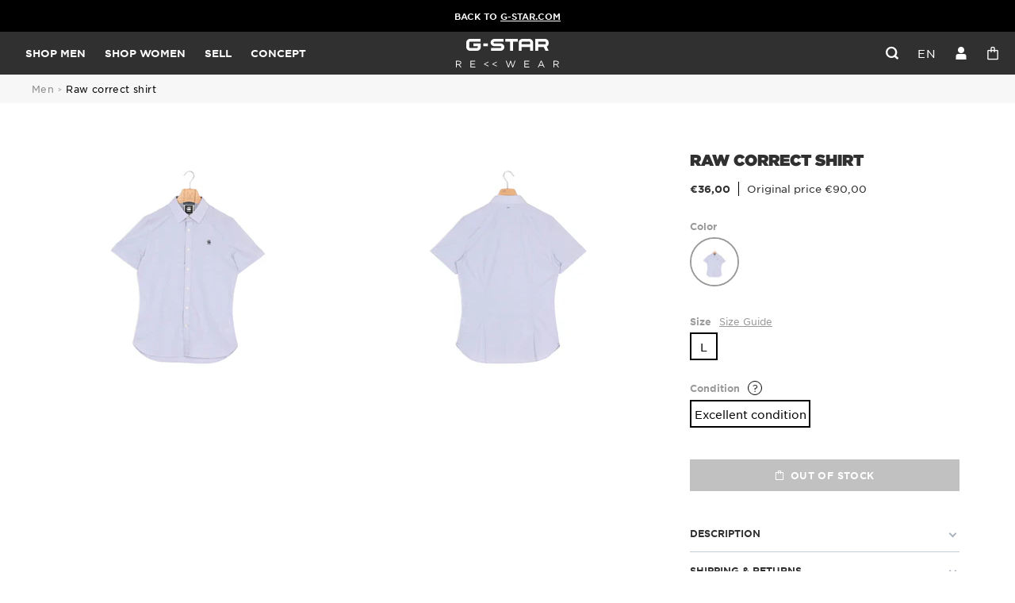

--- FILE ---
content_type: text/html; charset=utf-8
request_url: https://rewear.g-star.com/products/shirts-l-etat-neuf-31?view=fake2
body_size: -248
content:


{
    "handle": "shirts-l-etat-neuf-31",
    "item_name": "raw_correct_shirt",
    "item_variant": "dust",
    
        
    
        
    
        
    
        
            "item_category3": "excellent_condition",
        
    
        
    
        
    
        
    
        
    
        
    
        
            "item_id": "83953C-3644-184-S",
        
    
        
    
        
    
        
    
        
            "item_category4": "l",
        
    
        
            "item_category": "shirts",
        
    
        
            "item_category2": "men",
        
    
        
    
    "price": "36.00"
}

--- FILE ---
content_type: text/html; charset=utf-8
request_url: https://rewear.g-star.com/products/shirts-l-etat-neuf-31
body_size: 21931
content:
<!doctype html>
<html lang="en">
<head>
    <meta charset="utf-8">
    <meta http-equiv="X-UA-Compatible" content="IE=edge,chrome=1">
<meta name="viewport" content="width=device-width,initial-scale=1,minimum-scale=1.0,maximum-scale=1.0,user-scalable=no">

<link rel="shortcut icon" href="//rewear.g-star.com/cdn/shop/t/4/assets/favicon.ico?v=99799706110186080211741794179">


    <link rel="canonical" href="https://rewear.g-star.com/products/shirts-l-etat-neuf-31">











    <meta name="description" content="">


<title>Raw Correct Shirt</title>





<style>
    @font-face {
        font-family: "Gotham";
        src: url("//rewear.g-star.com/cdn/shop/t/4/assets/GothamSSm-Book_Web.woff2?v=93749829738818908811689330011");
        font-weight: normal;
        font-style: normal;
        font-display: swap;
    }

    @font-face {
        font-family: "Gotham";
        src: url("//rewear.g-star.com/cdn/shop/t/4/assets/GothamSSm-Bold_Web.woff2?v=173072191332311880511689330010");
        font-weight: 500;
        font-style: normal;
        font-display: swap;
    }

    @font-face {
        font-family: "Gotham";
        src: url("//rewear.g-star.com/cdn/shop/t/4/assets/Gotham-Ultra_Web.woff2?v=177875309881665560291689330010");
        font-weight: 700;
        font-style: normal;
        font-display: swap;
    }

    @font-face {
        font-family: "gstar-icons";
        src: url("//rewear.g-star.com/cdn/shop/t/4/assets/icons.woff2?v=87934965736436577871687557231");
        font-weight: normal;
        font-style: normal;
        font-display: swap;
    }
</style>

<script>
    // Redirection vers checkout après connexion/inscription
    
    window.localStorage.removeItem('last-checkout');
    window.localStorage.removeItem('last-cart');
    

    window.theme = window.theme || {};
    window.theme = {
        ...window.theme,
        translations: {
            size: "size",
            "Etat_Etat neuf": "New",
            "Etat_Excellent état": "Excellent",
            "Etat_Très bon état": "Very good",
            'collection_page.filters.cta_apply': "Apply",
            'product_page.section_infos.cta_add': "Add to cart",
            'mini-cart.label_color': "Color",
            'mini-cart.label_size': "Size",
            'mini-cart.label_condition': "Condition",
            'login_url': "/account/login",
            'collection_page.wishlist.identification_required.text': "Translation missing: en.collection_page.wishlist.identification_required.text",
            'collection_page.wishlist.identification_required.cta': "Sign in",
            'collection_page.wishlist.text_item_added': "Item added to your Wishlist",
            'collection_page.wishlist.already_added': "Translation missing: en.collection_page.wishlist.already_added",
            'collection_page.wishlist.text_item_removed': "Item removed from your Wishlist",
        },
        items: [],
        
        items_handle: [],
        handle: "shirts-l-etat-neuf-31",
    }
</script>

<link href="//rewear.g-star.com/cdn/shop/t/4/assets/theme.css?v=39012674606285098521758816179" rel="stylesheet" type="text/css" media="all" />
<script src="//rewear.g-star.com/cdn/shop/t/4/assets/theme.js?v=123293569486556187751762850004" type="text/javascript"></script>
<script src="//rewear.g-star.com/cdn/shop/t/4/assets/tracking.js?v=114478563248974759961745409817" type="text/javascript"></script>




    <script>window.performance && window.performance.mark && window.performance.mark('shopify.content_for_header.start');</script><meta id="shopify-digital-wallet" name="shopify-digital-wallet" content="/75504124239/digital_wallets/dialog">
<link rel="alternate" hreflang="x-default" href="https://rewear.g-star.com/products/shirts-l-etat-neuf-31">
<link rel="alternate" hreflang="en" href="https://rewear.g-star.com/products/shirts-l-etat-neuf-31">
<link rel="alternate" hreflang="nl" href="https://rewear.g-star.com/nl/products/shirts-l-etat-neuf-31">
<link rel="alternate" hreflang="de" href="https://rewear.g-star.com/de/products/shirts-l-etat-neuf-31">
<link rel="alternate" hreflang="fr" href="https://rewear.g-star.com/fr/products/shirts-l-etat-neuf-31">
<link rel="alternate" type="application/json+oembed" href="https://rewear.g-star.com/products/shirts-l-etat-neuf-31.oembed">
<script async="async" src="/checkouts/internal/preloads.js?locale=en-NL"></script>
<script id="shopify-features" type="application/json">{"accessToken":"75b155c8acc7d89d1a9c71a444ef235c","betas":["rich-media-storefront-analytics"],"domain":"rewear.g-star.com","predictiveSearch":true,"shopId":75504124239,"locale":"en"}</script>
<script>var Shopify = Shopify || {};
Shopify.shop = "g-star-5198.myshopify.com";
Shopify.locale = "en";
Shopify.currency = {"active":"EUR","rate":"1.0"};
Shopify.country = "NL";
Shopify.theme = {"name":"Main","id":149749825871,"schema_name":"Faume","schema_version":"1.0.0","theme_store_id":887,"role":"main"};
Shopify.theme.handle = "null";
Shopify.theme.style = {"id":null,"handle":null};
Shopify.cdnHost = "rewear.g-star.com/cdn";
Shopify.routes = Shopify.routes || {};
Shopify.routes.root = "/";</script>
<script type="module">!function(o){(o.Shopify=o.Shopify||{}).modules=!0}(window);</script>
<script>!function(o){function n(){var o=[];function n(){o.push(Array.prototype.slice.apply(arguments))}return n.q=o,n}var t=o.Shopify=o.Shopify||{};t.loadFeatures=n(),t.autoloadFeatures=n()}(window);</script>
<script id="shop-js-analytics" type="application/json">{"pageType":"product"}</script>
<script defer="defer" async type="module" src="//rewear.g-star.com/cdn/shopifycloud/shop-js/modules/v2/client.init-shop-cart-sync_BT-GjEfc.en.esm.js"></script>
<script defer="defer" async type="module" src="//rewear.g-star.com/cdn/shopifycloud/shop-js/modules/v2/chunk.common_D58fp_Oc.esm.js"></script>
<script defer="defer" async type="module" src="//rewear.g-star.com/cdn/shopifycloud/shop-js/modules/v2/chunk.modal_xMitdFEc.esm.js"></script>
<script type="module">
  await import("//rewear.g-star.com/cdn/shopifycloud/shop-js/modules/v2/client.init-shop-cart-sync_BT-GjEfc.en.esm.js");
await import("//rewear.g-star.com/cdn/shopifycloud/shop-js/modules/v2/chunk.common_D58fp_Oc.esm.js");
await import("//rewear.g-star.com/cdn/shopifycloud/shop-js/modules/v2/chunk.modal_xMitdFEc.esm.js");

  window.Shopify.SignInWithShop?.initShopCartSync?.({"fedCMEnabled":true,"windoidEnabled":true});

</script>
<script id="__st">var __st={"a":75504124239,"offset":3600,"reqid":"a5ce1e4c-38dc-4217-99b5-a1fe26044e25-1769415699","pageurl":"rewear.g-star.com\/products\/shirts-l-etat-neuf-31","u":"72db41875ca9","p":"product","rtyp":"product","rid":8570411647311};</script>
<script>window.ShopifyPaypalV4VisibilityTracking = true;</script>
<script id="form-persister">!function(){'use strict';const t='contact',e='new_comment',n=[[t,t],['blogs',e],['comments',e],[t,'customer']],o='password',r='form_key',c=['recaptcha-v3-token','g-recaptcha-response','h-captcha-response',o],s=()=>{try{return window.sessionStorage}catch{return}},i='__shopify_v',u=t=>t.elements[r],a=function(){const t=[...n].map((([t,e])=>`form[action*='/${t}']:not([data-nocaptcha='true']) input[name='form_type'][value='${e}']`)).join(',');var e;return e=t,()=>e?[...document.querySelectorAll(e)].map((t=>t.form)):[]}();function m(t){const e=u(t);a().includes(t)&&(!e||!e.value)&&function(t){try{if(!s())return;!function(t){const e=s();if(!e)return;const n=u(t);if(!n)return;const o=n.value;o&&e.removeItem(o)}(t);const e=Array.from(Array(32),(()=>Math.random().toString(36)[2])).join('');!function(t,e){u(t)||t.append(Object.assign(document.createElement('input'),{type:'hidden',name:r})),t.elements[r].value=e}(t,e),function(t,e){const n=s();if(!n)return;const r=[...t.querySelectorAll(`input[type='${o}']`)].map((({name:t})=>t)),u=[...c,...r],a={};for(const[o,c]of new FormData(t).entries())u.includes(o)||(a[o]=c);n.setItem(e,JSON.stringify({[i]:1,action:t.action,data:a}))}(t,e)}catch(e){console.error('failed to persist form',e)}}(t)}const f=t=>{if('true'===t.dataset.persistBound)return;const e=function(t,e){const n=function(t){return'function'==typeof t.submit?t.submit:HTMLFormElement.prototype.submit}(t).bind(t);return function(){let t;return()=>{t||(t=!0,(()=>{try{e(),n()}catch(t){(t=>{console.error('form submit failed',t)})(t)}})(),setTimeout((()=>t=!1),250))}}()}(t,(()=>{m(t)}));!function(t,e){if('function'==typeof t.submit&&'function'==typeof e)try{t.submit=e}catch{}}(t,e),t.addEventListener('submit',(t=>{t.preventDefault(),e()})),t.dataset.persistBound='true'};!function(){function t(t){const e=(t=>{const e=t.target;return e instanceof HTMLFormElement?e:e&&e.form})(t);e&&m(e)}document.addEventListener('submit',t),document.addEventListener('DOMContentLoaded',(()=>{const e=a();for(const t of e)f(t);var n;n=document.body,new window.MutationObserver((t=>{for(const e of t)if('childList'===e.type&&e.addedNodes.length)for(const t of e.addedNodes)1===t.nodeType&&'FORM'===t.tagName&&a().includes(t)&&f(t)})).observe(n,{childList:!0,subtree:!0,attributes:!1}),document.removeEventListener('submit',t)}))}()}();</script>
<script integrity="sha256-4kQ18oKyAcykRKYeNunJcIwy7WH5gtpwJnB7kiuLZ1E=" data-source-attribution="shopify.loadfeatures" defer="defer" src="//rewear.g-star.com/cdn/shopifycloud/storefront/assets/storefront/load_feature-a0a9edcb.js" crossorigin="anonymous"></script>
<script data-source-attribution="shopify.dynamic_checkout.dynamic.init">var Shopify=Shopify||{};Shopify.PaymentButton=Shopify.PaymentButton||{isStorefrontPortableWallets:!0,init:function(){window.Shopify.PaymentButton.init=function(){};var t=document.createElement("script");t.src="https://rewear.g-star.com/cdn/shopifycloud/portable-wallets/latest/portable-wallets.en.js",t.type="module",document.head.appendChild(t)}};
</script>
<script data-source-attribution="shopify.dynamic_checkout.buyer_consent">
  function portableWalletsHideBuyerConsent(e){var t=document.getElementById("shopify-buyer-consent"),n=document.getElementById("shopify-subscription-policy-button");t&&n&&(t.classList.add("hidden"),t.setAttribute("aria-hidden","true"),n.removeEventListener("click",e))}function portableWalletsShowBuyerConsent(e){var t=document.getElementById("shopify-buyer-consent"),n=document.getElementById("shopify-subscription-policy-button");t&&n&&(t.classList.remove("hidden"),t.removeAttribute("aria-hidden"),n.addEventListener("click",e))}window.Shopify?.PaymentButton&&(window.Shopify.PaymentButton.hideBuyerConsent=portableWalletsHideBuyerConsent,window.Shopify.PaymentButton.showBuyerConsent=portableWalletsShowBuyerConsent);
</script>
<script data-source-attribution="shopify.dynamic_checkout.cart.bootstrap">document.addEventListener("DOMContentLoaded",(function(){function t(){return document.querySelector("shopify-accelerated-checkout-cart, shopify-accelerated-checkout")}if(t())Shopify.PaymentButton.init();else{new MutationObserver((function(e,n){t()&&(Shopify.PaymentButton.init(),n.disconnect())})).observe(document.body,{childList:!0,subtree:!0})}}));
</script>
<link id="shopify-accelerated-checkout-styles" rel="stylesheet" media="screen" href="https://rewear.g-star.com/cdn/shopifycloud/portable-wallets/latest/accelerated-checkout-backwards-compat.css" crossorigin="anonymous">
<style id="shopify-accelerated-checkout-cart">
        #shopify-buyer-consent {
  margin-top: 1em;
  display: inline-block;
  width: 100%;
}

#shopify-buyer-consent.hidden {
  display: none;
}

#shopify-subscription-policy-button {
  background: none;
  border: none;
  padding: 0;
  text-decoration: underline;
  font-size: inherit;
  cursor: pointer;
}

#shopify-subscription-policy-button::before {
  box-shadow: none;
}

      </style>

<script>window.performance && window.performance.mark && window.performance.mark('shopify.content_for_header.end');</script>
<meta property="og:image" content="https://cdn.shopify.com/s/files/1/0755/0412/4239/files/4e8ef8113e0af8959d64d01b9fa8051c_cb89d577-31d5-4577-9f12-81c30860f908.jpg?v=1760977758" />
<meta property="og:image:secure_url" content="https://cdn.shopify.com/s/files/1/0755/0412/4239/files/4e8ef8113e0af8959d64d01b9fa8051c_cb89d577-31d5-4577-9f12-81c30860f908.jpg?v=1760977758" />
<meta property="og:image:width" content="2666" />
<meta property="og:image:height" content="4000" />
<link href="https://monorail-edge.shopifysvc.com" rel="dns-prefetch">
<script>(function(){if ("sendBeacon" in navigator && "performance" in window) {try {var session_token_from_headers = performance.getEntriesByType('navigation')[0].serverTiming.find(x => x.name == '_s').description;} catch {var session_token_from_headers = undefined;}var session_cookie_matches = document.cookie.match(/_shopify_s=([^;]*)/);var session_token_from_cookie = session_cookie_matches && session_cookie_matches.length === 2 ? session_cookie_matches[1] : "";var session_token = session_token_from_headers || session_token_from_cookie || "";function handle_abandonment_event(e) {var entries = performance.getEntries().filter(function(entry) {return /monorail-edge.shopifysvc.com/.test(entry.name);});if (!window.abandonment_tracked && entries.length === 0) {window.abandonment_tracked = true;var currentMs = Date.now();var navigation_start = performance.timing.navigationStart;var payload = {shop_id: 75504124239,url: window.location.href,navigation_start,duration: currentMs - navigation_start,session_token,page_type: "product"};window.navigator.sendBeacon("https://monorail-edge.shopifysvc.com/v1/produce", JSON.stringify({schema_id: "online_store_buyer_site_abandonment/1.1",payload: payload,metadata: {event_created_at_ms: currentMs,event_sent_at_ms: currentMs}}));}}window.addEventListener('pagehide', handle_abandonment_event);}}());</script>
<script id="web-pixels-manager-setup">(function e(e,d,r,n,o){if(void 0===o&&(o={}),!Boolean(null===(a=null===(i=window.Shopify)||void 0===i?void 0:i.analytics)||void 0===a?void 0:a.replayQueue)){var i,a;window.Shopify=window.Shopify||{};var t=window.Shopify;t.analytics=t.analytics||{};var s=t.analytics;s.replayQueue=[],s.publish=function(e,d,r){return s.replayQueue.push([e,d,r]),!0};try{self.performance.mark("wpm:start")}catch(e){}var l=function(){var e={modern:/Edge?\/(1{2}[4-9]|1[2-9]\d|[2-9]\d{2}|\d{4,})\.\d+(\.\d+|)|Firefox\/(1{2}[4-9]|1[2-9]\d|[2-9]\d{2}|\d{4,})\.\d+(\.\d+|)|Chrom(ium|e)\/(9{2}|\d{3,})\.\d+(\.\d+|)|(Maci|X1{2}).+ Version\/(15\.\d+|(1[6-9]|[2-9]\d|\d{3,})\.\d+)([,.]\d+|)( \(\w+\)|)( Mobile\/\w+|) Safari\/|Chrome.+OPR\/(9{2}|\d{3,})\.\d+\.\d+|(CPU[ +]OS|iPhone[ +]OS|CPU[ +]iPhone|CPU IPhone OS|CPU iPad OS)[ +]+(15[._]\d+|(1[6-9]|[2-9]\d|\d{3,})[._]\d+)([._]\d+|)|Android:?[ /-](13[3-9]|1[4-9]\d|[2-9]\d{2}|\d{4,})(\.\d+|)(\.\d+|)|Android.+Firefox\/(13[5-9]|1[4-9]\d|[2-9]\d{2}|\d{4,})\.\d+(\.\d+|)|Android.+Chrom(ium|e)\/(13[3-9]|1[4-9]\d|[2-9]\d{2}|\d{4,})\.\d+(\.\d+|)|SamsungBrowser\/([2-9]\d|\d{3,})\.\d+/,legacy:/Edge?\/(1[6-9]|[2-9]\d|\d{3,})\.\d+(\.\d+|)|Firefox\/(5[4-9]|[6-9]\d|\d{3,})\.\d+(\.\d+|)|Chrom(ium|e)\/(5[1-9]|[6-9]\d|\d{3,})\.\d+(\.\d+|)([\d.]+$|.*Safari\/(?![\d.]+ Edge\/[\d.]+$))|(Maci|X1{2}).+ Version\/(10\.\d+|(1[1-9]|[2-9]\d|\d{3,})\.\d+)([,.]\d+|)( \(\w+\)|)( Mobile\/\w+|) Safari\/|Chrome.+OPR\/(3[89]|[4-9]\d|\d{3,})\.\d+\.\d+|(CPU[ +]OS|iPhone[ +]OS|CPU[ +]iPhone|CPU IPhone OS|CPU iPad OS)[ +]+(10[._]\d+|(1[1-9]|[2-9]\d|\d{3,})[._]\d+)([._]\d+|)|Android:?[ /-](13[3-9]|1[4-9]\d|[2-9]\d{2}|\d{4,})(\.\d+|)(\.\d+|)|Mobile Safari.+OPR\/([89]\d|\d{3,})\.\d+\.\d+|Android.+Firefox\/(13[5-9]|1[4-9]\d|[2-9]\d{2}|\d{4,})\.\d+(\.\d+|)|Android.+Chrom(ium|e)\/(13[3-9]|1[4-9]\d|[2-9]\d{2}|\d{4,})\.\d+(\.\d+|)|Android.+(UC? ?Browser|UCWEB|U3)[ /]?(15\.([5-9]|\d{2,})|(1[6-9]|[2-9]\d|\d{3,})\.\d+)\.\d+|SamsungBrowser\/(5\.\d+|([6-9]|\d{2,})\.\d+)|Android.+MQ{2}Browser\/(14(\.(9|\d{2,})|)|(1[5-9]|[2-9]\d|\d{3,})(\.\d+|))(\.\d+|)|K[Aa][Ii]OS\/(3\.\d+|([4-9]|\d{2,})\.\d+)(\.\d+|)/},d=e.modern,r=e.legacy,n=navigator.userAgent;return n.match(d)?"modern":n.match(r)?"legacy":"unknown"}(),u="modern"===l?"modern":"legacy",c=(null!=n?n:{modern:"",legacy:""})[u],f=function(e){return[e.baseUrl,"/wpm","/b",e.hashVersion,"modern"===e.buildTarget?"m":"l",".js"].join("")}({baseUrl:d,hashVersion:r,buildTarget:u}),m=function(e){var d=e.version,r=e.bundleTarget,n=e.surface,o=e.pageUrl,i=e.monorailEndpoint;return{emit:function(e){var a=e.status,t=e.errorMsg,s=(new Date).getTime(),l=JSON.stringify({metadata:{event_sent_at_ms:s},events:[{schema_id:"web_pixels_manager_load/3.1",payload:{version:d,bundle_target:r,page_url:o,status:a,surface:n,error_msg:t},metadata:{event_created_at_ms:s}}]});if(!i)return console&&console.warn&&console.warn("[Web Pixels Manager] No Monorail endpoint provided, skipping logging."),!1;try{return self.navigator.sendBeacon.bind(self.navigator)(i,l)}catch(e){}var u=new XMLHttpRequest;try{return u.open("POST",i,!0),u.setRequestHeader("Content-Type","text/plain"),u.send(l),!0}catch(e){return console&&console.warn&&console.warn("[Web Pixels Manager] Got an unhandled error while logging to Monorail."),!1}}}}({version:r,bundleTarget:l,surface:e.surface,pageUrl:self.location.href,monorailEndpoint:e.monorailEndpoint});try{o.browserTarget=l,function(e){var d=e.src,r=e.async,n=void 0===r||r,o=e.onload,i=e.onerror,a=e.sri,t=e.scriptDataAttributes,s=void 0===t?{}:t,l=document.createElement("script"),u=document.querySelector("head"),c=document.querySelector("body");if(l.async=n,l.src=d,a&&(l.integrity=a,l.crossOrigin="anonymous"),s)for(var f in s)if(Object.prototype.hasOwnProperty.call(s,f))try{l.dataset[f]=s[f]}catch(e){}if(o&&l.addEventListener("load",o),i&&l.addEventListener("error",i),u)u.appendChild(l);else{if(!c)throw new Error("Did not find a head or body element to append the script");c.appendChild(l)}}({src:f,async:!0,onload:function(){if(!function(){var e,d;return Boolean(null===(d=null===(e=window.Shopify)||void 0===e?void 0:e.analytics)||void 0===d?void 0:d.initialized)}()){var d=window.webPixelsManager.init(e)||void 0;if(d){var r=window.Shopify.analytics;r.replayQueue.forEach((function(e){var r=e[0],n=e[1],o=e[2];d.publishCustomEvent(r,n,o)})),r.replayQueue=[],r.publish=d.publishCustomEvent,r.visitor=d.visitor,r.initialized=!0}}},onerror:function(){return m.emit({status:"failed",errorMsg:"".concat(f," has failed to load")})},sri:function(e){var d=/^sha384-[A-Za-z0-9+/=]+$/;return"string"==typeof e&&d.test(e)}(c)?c:"",scriptDataAttributes:o}),m.emit({status:"loading"})}catch(e){m.emit({status:"failed",errorMsg:(null==e?void 0:e.message)||"Unknown error"})}}})({shopId: 75504124239,storefrontBaseUrl: "https://rewear.g-star.com",extensionsBaseUrl: "https://extensions.shopifycdn.com/cdn/shopifycloud/web-pixels-manager",monorailEndpoint: "https://monorail-edge.shopifysvc.com/unstable/produce_batch",surface: "storefront-renderer",enabledBetaFlags: ["2dca8a86"],webPixelsConfigList: [{"id":"201294159","eventPayloadVersion":"1","runtimeContext":"LAX","scriptVersion":"1","type":"CUSTOM","privacyPurposes":["SALE_OF_DATA"],"name":"Purchase"},{"id":"shopify-app-pixel","configuration":"{}","eventPayloadVersion":"v1","runtimeContext":"STRICT","scriptVersion":"0450","apiClientId":"shopify-pixel","type":"APP","privacyPurposes":["ANALYTICS","MARKETING"]},{"id":"shopify-custom-pixel","eventPayloadVersion":"v1","runtimeContext":"LAX","scriptVersion":"0450","apiClientId":"shopify-pixel","type":"CUSTOM","privacyPurposes":["ANALYTICS","MARKETING"]}],isMerchantRequest: false,initData: {"shop":{"name":"G-Star Rewear","paymentSettings":{"currencyCode":"EUR"},"myshopifyDomain":"g-star-5198.myshopify.com","countryCode":"FR","storefrontUrl":"https:\/\/rewear.g-star.com"},"customer":null,"cart":null,"checkout":null,"productVariants":[{"price":{"amount":36.0,"currencyCode":"EUR"},"product":{"title":"Raw Correct Shirt","vendor":"G-star","id":"8570411647311","untranslatedTitle":"Raw Correct Shirt","url":"\/products\/shirts-l-etat-neuf-31","type":"83953C-3644-184 MEN"},"id":"47887741485391","image":{"src":"\/\/rewear.g-star.com\/cdn\/shop\/files\/4e8ef8113e0af8959d64d01b9fa8051c_cb89d577-31d5-4577-9f12-81c30860f908.jpg?v=1760977758"},"sku":"64954ff6eb09f2.99075024","title":"Dust \/ L \/ Excellent condition","untranslatedTitle":"Dust \/ L \/ Excellent condition"}],"purchasingCompany":null},},"https://rewear.g-star.com/cdn","fcfee988w5aeb613cpc8e4bc33m6693e112",{"modern":"","legacy":""},{"shopId":"75504124239","storefrontBaseUrl":"https:\/\/rewear.g-star.com","extensionBaseUrl":"https:\/\/extensions.shopifycdn.com\/cdn\/shopifycloud\/web-pixels-manager","surface":"storefront-renderer","enabledBetaFlags":"[\"2dca8a86\"]","isMerchantRequest":"false","hashVersion":"fcfee988w5aeb613cpc8e4bc33m6693e112","publish":"custom","events":"[[\"page_viewed\",{}],[\"product_viewed\",{\"productVariant\":{\"price\":{\"amount\":36.0,\"currencyCode\":\"EUR\"},\"product\":{\"title\":\"Raw Correct Shirt\",\"vendor\":\"G-star\",\"id\":\"8570411647311\",\"untranslatedTitle\":\"Raw Correct Shirt\",\"url\":\"\/products\/shirts-l-etat-neuf-31\",\"type\":\"83953C-3644-184 MEN\"},\"id\":\"47887741485391\",\"image\":{\"src\":\"\/\/rewear.g-star.com\/cdn\/shop\/files\/4e8ef8113e0af8959d64d01b9fa8051c_cb89d577-31d5-4577-9f12-81c30860f908.jpg?v=1760977758\"},\"sku\":\"64954ff6eb09f2.99075024\",\"title\":\"Dust \/ L \/ Excellent condition\",\"untranslatedTitle\":\"Dust \/ L \/ Excellent condition\"}}]]"});</script><script>
  window.ShopifyAnalytics = window.ShopifyAnalytics || {};
  window.ShopifyAnalytics.meta = window.ShopifyAnalytics.meta || {};
  window.ShopifyAnalytics.meta.currency = 'EUR';
  var meta = {"product":{"id":8570411647311,"gid":"gid:\/\/shopify\/Product\/8570411647311","vendor":"G-star","type":"83953C-3644-184 MEN","handle":"shirts-l-etat-neuf-31","variants":[{"id":47887741485391,"price":3600,"name":"Raw Correct Shirt - Dust \/ L \/ Excellent condition","public_title":"Dust \/ L \/ Excellent condition","sku":"64954ff6eb09f2.99075024"}],"remote":false},"page":{"pageType":"product","resourceType":"product","resourceId":8570411647311,"requestId":"a5ce1e4c-38dc-4217-99b5-a1fe26044e25-1769415699"}};
  for (var attr in meta) {
    window.ShopifyAnalytics.meta[attr] = meta[attr];
  }
</script>
<script class="analytics">
  (function () {
    var customDocumentWrite = function(content) {
      var jquery = null;

      if (window.jQuery) {
        jquery = window.jQuery;
      } else if (window.Checkout && window.Checkout.$) {
        jquery = window.Checkout.$;
      }

      if (jquery) {
        jquery('body').append(content);
      }
    };

    var hasLoggedConversion = function(token) {
      if (token) {
        return document.cookie.indexOf('loggedConversion=' + token) !== -1;
      }
      return false;
    }

    var setCookieIfConversion = function(token) {
      if (token) {
        var twoMonthsFromNow = new Date(Date.now());
        twoMonthsFromNow.setMonth(twoMonthsFromNow.getMonth() + 2);

        document.cookie = 'loggedConversion=' + token + '; expires=' + twoMonthsFromNow;
      }
    }

    var trekkie = window.ShopifyAnalytics.lib = window.trekkie = window.trekkie || [];
    if (trekkie.integrations) {
      return;
    }
    trekkie.methods = [
      'identify',
      'page',
      'ready',
      'track',
      'trackForm',
      'trackLink'
    ];
    trekkie.factory = function(method) {
      return function() {
        var args = Array.prototype.slice.call(arguments);
        args.unshift(method);
        trekkie.push(args);
        return trekkie;
      };
    };
    for (var i = 0; i < trekkie.methods.length; i++) {
      var key = trekkie.methods[i];
      trekkie[key] = trekkie.factory(key);
    }
    trekkie.load = function(config) {
      trekkie.config = config || {};
      trekkie.config.initialDocumentCookie = document.cookie;
      var first = document.getElementsByTagName('script')[0];
      var script = document.createElement('script');
      script.type = 'text/javascript';
      script.onerror = function(e) {
        var scriptFallback = document.createElement('script');
        scriptFallback.type = 'text/javascript';
        scriptFallback.onerror = function(error) {
                var Monorail = {
      produce: function produce(monorailDomain, schemaId, payload) {
        var currentMs = new Date().getTime();
        var event = {
          schema_id: schemaId,
          payload: payload,
          metadata: {
            event_created_at_ms: currentMs,
            event_sent_at_ms: currentMs
          }
        };
        return Monorail.sendRequest("https://" + monorailDomain + "/v1/produce", JSON.stringify(event));
      },
      sendRequest: function sendRequest(endpointUrl, payload) {
        // Try the sendBeacon API
        if (window && window.navigator && typeof window.navigator.sendBeacon === 'function' && typeof window.Blob === 'function' && !Monorail.isIos12()) {
          var blobData = new window.Blob([payload], {
            type: 'text/plain'
          });

          if (window.navigator.sendBeacon(endpointUrl, blobData)) {
            return true;
          } // sendBeacon was not successful

        } // XHR beacon

        var xhr = new XMLHttpRequest();

        try {
          xhr.open('POST', endpointUrl);
          xhr.setRequestHeader('Content-Type', 'text/plain');
          xhr.send(payload);
        } catch (e) {
          console.log(e);
        }

        return false;
      },
      isIos12: function isIos12() {
        return window.navigator.userAgent.lastIndexOf('iPhone; CPU iPhone OS 12_') !== -1 || window.navigator.userAgent.lastIndexOf('iPad; CPU OS 12_') !== -1;
      }
    };
    Monorail.produce('monorail-edge.shopifysvc.com',
      'trekkie_storefront_load_errors/1.1',
      {shop_id: 75504124239,
      theme_id: 149749825871,
      app_name: "storefront",
      context_url: window.location.href,
      source_url: "//rewear.g-star.com/cdn/s/trekkie.storefront.8d95595f799fbf7e1d32231b9a28fd43b70c67d3.min.js"});

        };
        scriptFallback.async = true;
        scriptFallback.src = '//rewear.g-star.com/cdn/s/trekkie.storefront.8d95595f799fbf7e1d32231b9a28fd43b70c67d3.min.js';
        first.parentNode.insertBefore(scriptFallback, first);
      };
      script.async = true;
      script.src = '//rewear.g-star.com/cdn/s/trekkie.storefront.8d95595f799fbf7e1d32231b9a28fd43b70c67d3.min.js';
      first.parentNode.insertBefore(script, first);
    };
    trekkie.load(
      {"Trekkie":{"appName":"storefront","development":false,"defaultAttributes":{"shopId":75504124239,"isMerchantRequest":null,"themeId":149749825871,"themeCityHash":"12649528105489057261","contentLanguage":"en","currency":"EUR","eventMetadataId":"f27b3f56-72a4-4ed6-b131-dab4196df6e5"},"isServerSideCookieWritingEnabled":true,"monorailRegion":"shop_domain","enabledBetaFlags":["65f19447"]},"Session Attribution":{},"S2S":{"facebookCapiEnabled":false,"source":"trekkie-storefront-renderer","apiClientId":580111}}
    );

    var loaded = false;
    trekkie.ready(function() {
      if (loaded) return;
      loaded = true;

      window.ShopifyAnalytics.lib = window.trekkie;

      var originalDocumentWrite = document.write;
      document.write = customDocumentWrite;
      try { window.ShopifyAnalytics.merchantGoogleAnalytics.call(this); } catch(error) {};
      document.write = originalDocumentWrite;

      window.ShopifyAnalytics.lib.page(null,{"pageType":"product","resourceType":"product","resourceId":8570411647311,"requestId":"a5ce1e4c-38dc-4217-99b5-a1fe26044e25-1769415699","shopifyEmitted":true});

      var match = window.location.pathname.match(/checkouts\/(.+)\/(thank_you|post_purchase)/)
      var token = match? match[1]: undefined;
      if (!hasLoggedConversion(token)) {
        setCookieIfConversion(token);
        window.ShopifyAnalytics.lib.track("Viewed Product",{"currency":"EUR","variantId":47887741485391,"productId":8570411647311,"productGid":"gid:\/\/shopify\/Product\/8570411647311","name":"Raw Correct Shirt - Dust \/ L \/ Excellent condition","price":"36.00","sku":"64954ff6eb09f2.99075024","brand":"G-star","variant":"Dust \/ L \/ Excellent condition","category":"83953C-3644-184 MEN","nonInteraction":true,"remote":false},undefined,undefined,{"shopifyEmitted":true});
      window.ShopifyAnalytics.lib.track("monorail:\/\/trekkie_storefront_viewed_product\/1.1",{"currency":"EUR","variantId":47887741485391,"productId":8570411647311,"productGid":"gid:\/\/shopify\/Product\/8570411647311","name":"Raw Correct Shirt - Dust \/ L \/ Excellent condition","price":"36.00","sku":"64954ff6eb09f2.99075024","brand":"G-star","variant":"Dust \/ L \/ Excellent condition","category":"83953C-3644-184 MEN","nonInteraction":true,"remote":false,"referer":"https:\/\/rewear.g-star.com\/products\/shirts-l-etat-neuf-31"});
      }
    });


        var eventsListenerScript = document.createElement('script');
        eventsListenerScript.async = true;
        eventsListenerScript.src = "//rewear.g-star.com/cdn/shopifycloud/storefront/assets/shop_events_listener-3da45d37.js";
        document.getElementsByTagName('head')[0].appendChild(eventsListenerScript);

})();</script>
<script
  defer
  src="https://rewear.g-star.com/cdn/shopifycloud/perf-kit/shopify-perf-kit-3.0.4.min.js"
  data-application="storefront-renderer"
  data-shop-id="75504124239"
  data-render-region="gcp-us-east1"
  data-page-type="product"
  data-theme-instance-id="149749825871"
  data-theme-name="Faume"
  data-theme-version="1.0.0"
  data-monorail-region="shop_domain"
  data-resource-timing-sampling-rate="10"
  data-shs="true"
  data-shs-beacon="true"
  data-shs-export-with-fetch="true"
  data-shs-logs-sample-rate="1"
  data-shs-beacon-endpoint="https://rewear.g-star.com/api/collect"
></script>
</head>

<body class=" template-product " data-name="product"  >
 <!-- Google Tag Manager (noscript) -->
<noscript><iframe src="https://www.googletagmanager.com/ns.html?id=GTM-5FMKKPQ" height="0" width="0" style="display:none;visibility:hidden"></iframe></noscript>
<!-- End Google Tag Manager (noscript) --><!-- End Google Tag Manager (noscript) -->

<div id="shopify-section-top-bar" class="shopify-section">

    

    <div class="top-bar tp-mainsite-link" style="background:#000000; color:#ffffff">
        
            <a href="https://www.g-star.com/">
        
        
            
                Back
            
            
        
            
                to
            
            
        
            
                <u>G-STAR.com</u>
            
            
        
    </a>
        
    </div>


</div>
<header id="shopify-section-header" class="shopify-section header">



<div class="header__inner">
    <div class="header__left">
        <button class="header__menu"><span></span><span></span><span></span></button>
        <a class="js-open-search" href="/collections/all"><i class="icon--search"></i></a>
    </div>
    <nav class="header__links tp-header">
        <ul>
            
            
                
                <li class="header__links--open-submenu" data-tracking-section="header.navigation.menu.place_1">
                    <a href="/collections/men">Shop Men</a>
                    
                        <div class="header__submenu header__submenu--1">
                            <ul>
                                
                                    
                                    
                                    
                                    <li>
                                        <a href="/collections/men-the-fall-edit">The Fall edit</a>
                                    </li>
                                    
                                
                                    
                                    
                                    
                                    <li>
                                        <a href="/collections/men-new-in">New in</a>
                                    </li>
                                    
                                
                                    
                                    
                                    
                                    <li>
                                        <a href="/collections/men-jeans">Jeans</a>
                                    </li>
                                    
                                
                                    
                                    
                                    
                                    <li>
                                        <a href="/collections/men-pants">Pants</a>
                                    </li>
                                    
                                
                                    
                                    
                                    
                                    <li>
                                        <a href="/collections/men-shorts">Shorts</a>
                                    </li>
                                    
                                
                                    
                                    
                                    
                                    <li>
                                        <a href="/collections/men-shirts">Shirts</a>
                                    </li>
                                    
                                
                                    
                                    
                                    
                                    <li>
                                        <a href="/collections/men-overshirts">Overshirts</a>
                                    </li>
                                    
                                
                                    
                                    
                                    
                                    <li>
                                        <a href="/collections/men-sweats">Sweats</a>
                                    </li>
                                    
                                
                                    
                                    
                                    
                                    <li>
                                        <a href="/collections/men-knits">Knits</a>
                                    </li>
                                    
                                
                                    
                                    
                                    
                                    <li>
                                        <a href="/collections/men-jackets">Jackets</a>
                                    </li>
                                    
                                
                                    
                                    
                                    
                                    <li>
                                        <a href="/collections/men-blazers">Blazers</a>
                                    </li>
                                    
                                
                                    
                                    
                                    
                                
                            </ul>
                            <div class="header__submenu__images">
                                
                            </div>
                        </div>
                    
                </li>
            
                
                <li class="header__links--open-submenu" data-tracking-section="header.navigation.menu.place_2">
                    <a href="/collections/women">Shop Women</a>
                    
                        <div class="header__submenu header__submenu--1">
                            <ul>
                                
                                    
                                    
                                    
                                    <li>
                                        <a href="/collections/women-the-fall-edit">The Fall edit</a>
                                    </li>
                                    
                                
                                    
                                    
                                    
                                    <li>
                                        <a href="/collections/women-new-in">New in</a>
                                    </li>
                                    
                                
                                    
                                    
                                    
                                    <li>
                                        <a href="/collections/women-jeans">Jeans</a>
                                    </li>
                                    
                                
                                    
                                    
                                    
                                    <li>
                                        <a href="/collections/women-pants">Pants</a>
                                    </li>
                                    
                                
                                    
                                    
                                    
                                    <li>
                                        <a href="/collections/women-shorts">Shorts</a>
                                    </li>
                                    
                                
                                    
                                    
                                    
                                    <li>
                                        <a href="/collections/women-skirts">Skirts</a>
                                    </li>
                                    
                                
                                    
                                    
                                    
                                    <li>
                                        <a href="/collections/women-dresses">Dresses</a>
                                    </li>
                                    
                                
                                    
                                    
                                    
                                    <li>
                                        <a href="/collections/women-jumpsuits">Jumpsuits</a>
                                    </li>
                                    
                                
                                    
                                    
                                    
                                    <li>
                                        <a href="/collections/women-shirts">Shirts</a>
                                    </li>
                                    
                                
                                    
                                    
                                    
                                    <li>
                                        <a href="/collections/women-sweats">Sweats</a>
                                    </li>
                                    
                                
                                    
                                    
                                    
                                    <li>
                                        <a href="/collections/women-knits">Knits</a>
                                    </li>
                                    
                                
                                    
                                    
                                    
                                    <li>
                                        <a href="/collections/women-jackets">Jackets</a>
                                    </li>
                                    
                                
                                    
                                    
                                    
                                    <li>
                                        <a href="/collections/women-overshirts">Overshirts</a>
                                    </li>
                                    
                                
                                    
                                    
                                    
                                    <li>
                                        <a href="/collections/women-blazers">Blazers</a>
                                    </li>
                                    
                                
                            </ul>
                            <div class="header__submenu__images">
                                
                            </div>
                        </div>
                    
                </li>
            
                
                <li class="header__links--open-submenu" data-tracking-section="header.navigation.menu.place_4">
                    <a href="/pages/sell">Sell</a>
                    
                </li>
            
                
                <li class="header__links--open-submenu" data-tracking-section="header.navigation.menu.place_3">
                    <a href="/pages/concept">Concept</a>
                    
                </li>
            
        </ul>
    </nav>
    <a href="/" class="header__logo">
        
            <div>
<svg viewBox="0 0 4965 1387"><use xlink:href="#svg-logo"/></svg>
</div>
        
    </a>
    <ul class="header__right">
        <li>
            <a class="js-open-search" href="/collections/all"><i class="icon--search"></i></a>
        </li>
        <li class="header__lang js-open-lang"><span class="link">EN</span></li>
        <li>
            <a href="/account"  class="tp-account-link"><i class="icon--user"></i></a>
        </li>
        <li>
            <a href="/account#/wishlist"><i
                        class="icon--heart"></i></a>
        </li>
        <li>
            <a class="js-open-minicart" href="/cart">
                <i class="icon--cart"></i>
                <span class="js-cart-count"
                      style="display: none"></span>
            </a>
        </li>
    </ul>
</div>



</header>
 <div id="shopify-section-announcement" class="shopify-section">

</div>
 <div id="shopify-section-menu" class="shopify-section"><section class="menu tp-header">
    <div class="menu__popin">
        <div class="menu__header">
            <span></span>
            <button class="menu__back">
                <svg viewBox="0 0 481 225"><use xlink:href="#svg-left"/></svg>
            </button>
            <button class="menu__close">
                <svg viewBox="0 0 22.6 22.6"><use xlink:href="#svg-cross"/></svg>
            </button>
        </div>
        <div class="menu__list">
            <div class="menu__item">
                <nav>
                    <ul class="menu__first">
                        
                            <li data-tracking-section="header.navigation.menu.place_1">
                                
                                    <p>Shop Men <svg viewBox="0 0 300 512"><use xlink:href="#svg-right"/></svg></p>
                                    <div class="menu__second">
                                        <ul>
                                            
                                            
                                            
                                                
                                                
                                                
                                                
                                                
                                                
                                                
                                                <li>
                                                    <a  href="/collections/men-new-in"><span>New in</span></a>
                                                </li>
                                                
                                            
                                                
                                                
                                                
                                                
                                                
                                                
                                                
                                                <li>
                                                    <a  href="/collections/men-jeans"><span>Jeans</span></a>
                                                </li>
                                                
                                            
                                                
                                                
                                                
                                                
                                                
                                                
                                                
                                                <li>
                                                    <a  href="/collections/men-pants"><span>Pants</span></a>
                                                </li>
                                                
                                            
                                                
                                                
                                                
                                                
                                                
                                                
                                                
                                                <li>
                                                    <a  href="/collections/men-shorts"><span>Shorts</span></a>
                                                </li>
                                                
                                            
                                                
                                                
                                                
                                                
                                                
                                                
                                                
                                                <li>
                                                    <a  href="/collections/men-shirts"><span>Shirts</span></a>
                                                </li>
                                                
                                            
                                                
                                                
                                                
                                                
                                                
                                                
                                                
                                                <li>
                                                    <a  href="/collections/men-overshirts"><span>Overshirts</span></a>
                                                </li>
                                                
                                            
                                                
                                                
                                                
                                                
                                                
                                                
                                                
                                                <li>
                                                    <a  href="/collections/men-sweats"><span>Sweats</span></a>
                                                </li>
                                                
                                            
                                                
                                                
                                                
                                                
                                                
                                                
                                                
                                                <li>
                                                    <a  href="/collections/men-knits"><span>Knits</span></a>
                                                </li>
                                                
                                            
                                                
                                                
                                                
                                                
                                                
                                                
                                                
                                                <li>
                                                    <a  href="/collections/men-jackets"><span>Jackets</span></a>
                                                </li>
                                                
                                            
                                                
                                                
                                                
                                                
                                                
                                                
                                                
                                                <li>
                                                    <a  href="/collections/men-blazers"><span>Blazers</span></a>
                                                </li>
                                                
                                            
                                                
                                                
                                                
                                                
                                                
                                                
                                                
                                            
                                        </ul>
                                    </div>
                                
                            </li>
                        
                            <li data-tracking-section="header.navigation.menu.place_2">
                                
                                    <p>Shop Women <svg viewBox="0 0 300 512"><use xlink:href="#svg-right"/></svg></p>
                                    <div class="menu__second">
                                        <ul>
                                            
                                            
                                            
                                                
                                                
                                                
                                                
                                                
                                                
                                                
                                                <li>
                                                    <a  href="/collections/women-new-in"><span>New in</span></a>
                                                </li>
                                                
                                            
                                                
                                                
                                                
                                                
                                                
                                                
                                                
                                                <li>
                                                    <a  href="/collections/women-jeans"><span>Jeans</span></a>
                                                </li>
                                                
                                            
                                                
                                                
                                                
                                                
                                                
                                                
                                                
                                                <li>
                                                    <a  href="/collections/women-pants"><span>Pants</span></a>
                                                </li>
                                                
                                            
                                                
                                                
                                                
                                                
                                                
                                                
                                                
                                                <li>
                                                    <a  href="/collections/women-shorts"><span>Shorts</span></a>
                                                </li>
                                                
                                            
                                                
                                                
                                                
                                                
                                                
                                                
                                                
                                                <li>
                                                    <a  href="/collections/women-skirts"><span>Skirts</span></a>
                                                </li>
                                                
                                            
                                                
                                                
                                                
                                                
                                                
                                                
                                                
                                                <li>
                                                    <a  href="/collections/women-dresses"><span>Dresses</span></a>
                                                </li>
                                                
                                            
                                                
                                                
                                                
                                                
                                                
                                                
                                                
                                                <li>
                                                    <a  href="/collections/women-jumpsuits"><span>Jumpsuits</span></a>
                                                </li>
                                                
                                            
                                                
                                                
                                                
                                                
                                                
                                                
                                                
                                                <li>
                                                    <a  href="/collections/women-shirts"><span>Shirts</span></a>
                                                </li>
                                                
                                            
                                                
                                                
                                                
                                                
                                                
                                                
                                                
                                                <li>
                                                    <a  href="/collections/women-sweats"><span>Sweats</span></a>
                                                </li>
                                                
                                            
                                                
                                                
                                                
                                                
                                                
                                                
                                                
                                                <li>
                                                    <a  href="/collections/women-knits"><span>Knits</span></a>
                                                </li>
                                                
                                            
                                                
                                                
                                                
                                                
                                                
                                                
                                                
                                                <li>
                                                    <a  href="/collections/women-jackets"><span>Jackets</span></a>
                                                </li>
                                                
                                            
                                                
                                                
                                                
                                                
                                                
                                                
                                                
                                                <li>
                                                    <a  href="/collections/women-overshirts"><span>Overshirts</span></a>
                                                </li>
                                                
                                            
                                                
                                                
                                                
                                                
                                                
                                                
                                                
                                                <li>
                                                    <a  href="/collections/women-blazers"><span>Blazers</span></a>
                                                </li>
                                                
                                            
                                        </ul>
                                    </div>
                                
                            </li>
                        
                            <li data-tracking-section="header.navigation.menu.place_3">
                                
                                    
                                        <a href="/pages/concept">Concept</a>
                                    
                                
                            </li>
                        
                            <li data-tracking-section="header.navigation.menu.place_4">
                                
                                    
                                        <a class="btn dark" href="/pages/sell"><span>Sell</span></a>
                                    
                                
                            </li>
                        
                    </ul>
                </nav>
                <ul class="menu__reassurance">
                    <li>
                        <a href="/account" class="tp-account-link">
                            <i class="icon--user"></i>
                            <span>My account</span>
                        </a>
                    </li>
                    <li>
                        <a href="/account#/wishlist">
                            <i class="icon--heart"></i>
                            <span>Wishlist</span>
                        </a>
                    </li>
                    <li>
                        <a href="/pages/faq">
                            <i class="icon--contact"></i>
                            <span>Customer service</span>
                        </a>
                    </li>
                </ul>
            </div>
        </div>
    </div>
</section>
</div>

<main class="main">

    <script>
    let products = window.localStorage.getItem('recently_viewed') || '';
    products = products.split('#');
    const handle = 'shirts-l-etat-neuf-31';
    products = products.filter(p => p !== handle && p !== '');
    products.push(handle);
    window.localStorage.setItem('recently_viewed', products.join('#'));
</script>

<div id="shopify-section-product" class="shopify-section">

























<script>
    window.theme = window.theme || {};
    window.theme = {
        ...window.theme,
        product: {
            title: "Raw Correct Shirt",
            handle: "shirts-l-etat-neuf-31",
            reference: "83953C-3644-184-S",
            size: "L",
            condition: "Excellent condition",
            color: "Dust",
            price: "36",
        },
        productConditions: {
            "New condition": {
                title:  "New",
                text: "This item has never been worn."
            },
          "Etat neuf": {
            title:  "New",
            text: "This item has never been worn."
          },
          "Nieuwstaat": {
            title:  "New",
            text: "This item has never been worn."
          },
          "Neuer Zustand": {
            title:  "New",
            text: "This item has never been worn."
          },


            "Excellent condition": {
                title: "Excellent",
                text: "Like new with no wear or defects."
            },
          "Excellent état": {
            title: "Excellent",
            text: "Like new with no wear or defects."
          },
          "Guter Zustand": {
            title: "Excellent",
            text: "Like new with no wear or defects."
          },
          "Goede staat": {
            title: "Excellent",
            text: "Like new with no wear or defects."
          },

            "Very good condition": {
                title: "Very good",
                text: "Show only minor traces of wear."
            },
            "Très bon état": {
                title: "Very good",
                text: "Show only minor traces of wear."
            },
            "Sehr guter Zustand": {
                title: "Very good",
                text: "Show only minor traces of wear."
            },
            "Zeer goede staat": {
                title: "Very good",
                text: "Show only minor traces of wear."
            },

            "Good condition": {
                title: "Good condition",
                text: "Show moderate signs of wear."
            },
          "Bon état": {
            title: "Good condition",
            text: "Show moderate signs of wear."
          },
          "Uitstekende staat": {
            title:  "Good condition",
            text: "Show moderate signs of wear."
          },
          "Ausgezeichneter Zustand": {
            title:  "Good condition",
            text: "Show moderate signs of wear."
          },
        }
    }
</script>



 









<ul class="breadcrumb">

    

        

        
            <li><a class="link" href="/collections/men">Men</a></li>
            
        

    
        
            
        

        <li><a class="link" href="/products/shirts-l-etat-neuf-31">Raw correct shirt</a></li>


    

</ul>

<section class="product tp-product" data-handle="shirts-l-etat-neuf-31">
    <div>
        <a href="javascript&colon;history.go(-1)" class="back">
    <svg viewBox="0 0 481 225"><use xlink:href="#svg-left"/></svg>
    <span class="back__text"></span>
</a>

        <div class="product__container">
             <div class="product__description">
                <form method="post" action="/cart/add" id="product_form_8570411647311" accept-charset="UTF-8" class="js-form-add product__description__inner" enctype="multipart/form-data"><input type="hidden" name="form_type" value="product" /><input type="hidden" name="utf8" value="✓" />
                    <div class="product__title">
                        <h1 class="h3">Raw Correct Shirt</h1>
                    </div>
                    <div class="product__price__container">
                        <p class="product__price js-price">€36,00</p>
                        
                            <p class="product__price--old_price js-price">Original price €90,00</p>
                        
                    </div>
                    <ul class="product__infos">
                        <li class="product__infos--color">
                            <p>Color</p>
                            <ul>
                                
                                <li class="is-selected">
                                    <a href="/products/shirts-l-etat-neuf-31">
                                        <div class="lazy-img ">
    
    <img
            src="[data-uri]"
            data-src="//rewear.g-star.com/cdn/shop/files/4e8ef8113e0af8959d64d01b9fa8051c_cb89d577-31d5-4577-9f12-81c30860f908.jpg?v=1760977758"
            alt=" Dada sport preloved - seconde main"
            width="1"
            height="1"
            
            data-crop="top"
    >
</div>


                                        
                                        
                                        <span>Dust</span>
                                    </a>
                                </li>
                                
                            </ul>
                        </li>
                        
                            
                            
                            <li class="product__infos--size">
                                <p>
                                    <span>Size</span>
                                    <a target="_blank" href="https://www.g-star.com/nl_en/size-guide?gender=men&guide=bottoms&unit=cm" class="js-open-size">Size Guide</a>
                                </p>
                                <ul>
                                    <li>
                                        <label>
                                            <input type="radio" name="size" required checked value="L">
                                            <span>L</span>
                                        </label>
                                    </li>
                                </ul>
                            </li>
                        
                        
                            <li class="product__infos--etat">
                                <p>Condition
                                    <i>?</i>
                                    
    <span class="js-product-state-popin">
        
            Like new with no wear or defects.
        
    </span>

                                </p>
                                <ul>
                                    <li>
                                        <label>
                                            <input type="radio" name="condition" required checked value="Excellent condition">
                                            <span>Excellent condition</span>
                                        </label>
                                    </li>
                                </ul>
                            </li>
                        
                    </ul>
                    <div class="form">
                        <input class="js-product-variant" type="hidden" name="id" value="47887741485391">
                        
                            <button class="btn" disabled><span>Out of stock</span></button>
                        
                        <button data-add-favorite="8570411647311" data-ref="83953C-3644-184-S">
                            <svg viewbox="-10 0 532.001 512.001"><use xlink:href="#svg-heart"/></svg>
                        </button>
                    </div>
                    <div class="product__bottom">
                        <ul class="product__tabs">
                            <li>
                                <p>Description</p>
                                <div class="product__tab--content"><div>
                                    
                                        
                                    
                                        
                                    
                                        
                                    
                                        
                                    
                                        
                                    
                                        
                                    
                                        
                                    
                                        
                                    
                                        
                                    
                                        
                                            
                                            
                                            83953C-3644-184-S
                                        
                                    
                                        
                                    
                                        
                                    
                                        
                                    
                                        
                                    
                                        
                                    
                                        
                                    
                                        
                                     
                                </div></div>
                            </li>
                            
                            <li>
                                <p>Shipping &amp; Returns</p>
                                <div class="product__tab--content">
                                    <div>
                                        SHIPPING INFORMATION<br>Shipping costs are €5,9 for delivery in a pick-up location, and €7,4 for at-home delivery.<br>Estimated delivery time: 3-5 business days.<br><br>RETURN INFORMATION<br>You can return your purchased items from rewear.G-STAR.com within 45 days counting from the date of receipt of your order. The items must be in unused condition and complete with original labels.<br>For more information about shipping and return please consult our shipping and return policy.                                                                                                                                                                                                                                                                                                                                                                                                                                                                                                                           <!--end-->
                                    </div>
                                </div>
                            </li>
                            <li>
                                <p>Condition</p>
                                <div class="product__tab--content">
                                    <div>
                                        <strong>New :</strong>
                                        <p>This item has never been worn.</p>
                                        <br>
                                        <strong>Excellent :</strong>
                                        <p>Like new with no wear or defects.</p>
                                        <br>
                                        <strong>Very good :</strong>
                                        <p>Show only minor traces of wear.</p>
                                    </div>
                                </div>
                            </li>
                        </ul>
                    </div>
                    <ul class="product__reassurance">
                        
                            <li>
                                <a>
                                    <div class="lazy-img ">
    
    <img
            src="[data-uri]"
            data-src="//rewear.g-star.com/cdn/shop/files/G_LOGO_BLACK.png?v=1741711900"
            alt=" Dada sport preloved - seconde main"
            width="1"
            height="1"
            data-nocrop="true"
            
    >
</div>


                                    <p>Authenticated, cleaned, checked</p>
                                </a>
                            </li>
                        
                            <li>
                                <div>
                                    <div class="lazy-img ">
    
    <img
            src="[data-uri]"
            data-src="//rewear.g-star.com/cdn/shop/files/returns.svg?v=1690207368"
            alt=" Dada sport preloved - seconde main"
            width="1"
            height="1"
            data-nocrop="true"
            
    >
</div>


                                    <p>Fast delivery and easy return</p>
                                </div>
                            </li>
                        
                            <li>
                                <div>
                                    <div class="lazy-img ">
    
    <img
            src="[data-uri]"
            data-src="//rewear.g-star.com/cdn/shop/files/fermer-a-cle.png?v=1690206243"
            alt=" Dada sport preloved - seconde main"
            width="1"
            height="1"
            data-nocrop="true"
            
    >
</div>


                                    <p>Secure payment</p>
                                </div>
                            </li>
                        
                    </ul>
                <input type="hidden" name="product-id" value="8570411647311" /><input type="hidden" name="section-id" value="product" /></form>
            </div>
            <div class="product__left">
                <div class="product__images tp-product-images">
                    <div class="product__main-images">
    
        <div class="product__main-image">
            <div class="lazy-img ">
    
    <img
            src="[data-uri]"
            data-src="//rewear.g-star.com/cdn/shop/files/4e8ef8113e0af8959d64d01b9fa8051c_cb89d577-31d5-4577-9f12-81c30860f908.jpg?v=1760977758"
            alt="Raw Correct Shirt Dada sport preloved - seconde main"
            width="1"
            height="1"
            
            
    >
</div>


        </div>
    
        <div class="product__main-image">
            <div class="lazy-img ">
    
    <img
            src="[data-uri]"
            data-src="//rewear.g-star.com/cdn/shop/files/a95550078b1f5b0931ebc2bec98af7b8_ce6b38a9-4bfe-48ac-bd55-1215f7462e55.jpg?v=1760977758"
            alt="Raw Correct Shirt Dada sport preloved - seconde main"
            width="1"
            height="1"
            
            
    >
</div>


        </div>
    
</div>


                </div>
            </div>
        </div>
    </div>
</section>


</div>
<div id="shopify-section-product-suggestions" class="shopify-section">

<section class="carousel tp-carousel" data-listname="recommendation">
    <h2 class="h3 wrapper">You might also like</h2>
    <div class="carousel__products">
        













    



    



    



    



    



    



    



    </div>
</section>




</div>
<div id="shopify-section-lightbox" class="shopify-section"><section class="lightbox">
    <span class="icon icon-close js-close">
        <svg xmlns="http://www.w3.org/2000/svg" width="512" height="512" viewBox="0 0 64 64" style="enable-background:new 0 0 512 512" xml:space="preserve"><path d="M4.59 59.41a2 2 0 0 0 2.83 0L32 34.83l24.59 24.58a2 2 0 0 0 2.83-2.83L34.83 32 59.41 7.41a2 2 0 0 0-2.83-2.83L32 29.17 7.41 4.59a2 2 0 0 0-2.82 2.82L29.17 32 4.59 56.59a2 2 0 0 0 0 2.82z" data-original="#000000"/></svg>
    </span>
    <div class="lightbox__images">

    </div>
</section>
</div>

<div id="shopify-section-product-size-guide" class="shopify-section">


<section class="size-guide">
    <div class="size-guide__inner">
        <div class="size-guide__header">
            <button data-content=".size-guide__content--women" class="size-guide__btn open">Men</button>
            <button data-content=".size-guide__content--men" class="size-guide__btn ">Women</button>
            <button class="js-close"><span>✕</span></button>
        </div>
        <div class="size-guide__content size-guide__content--women open">
            <p class="h2">Size Guide</p>
            <div>
                <div class="size-guide__text">
                    <table>
<thead>
<tr>
<th>size</th>
<th>chest</th>
<th>waist</th>
<th>hip</th>
<th>arm</th>
</tr>
</thead>
<tbody>
<tr>
<td>XXS</td>
<td>80</td>
<td>66</td>
<td>80</td>
<td>84.25</td>
</tr>
<tr>
<td>XS</td>
<td>86</td>
<td>72</td>
<td>86</td>
<td>85.5</td>
</tr>
<tr>
<td>S</td>
<td>92</td>
<td>78</td>
<td>92</td>
<td>86.75</td>
</tr>
<tr>
<td>M</td>
<td>98</td>
<td>84</td>
<td>98</td>
<td>88</td>
</tr>
<tr>
<td>L</td>
<td>104</td>
<td>90</td>
<td>104</td>
<td>89.5</td>
</tr>
<tr>
<td>XL</td>
<td>112</td>
<td>98</td>
<td>112</td>
<td>91</td>
</tr>
<tr>
<td>XXL</td>
<td>120</td>
<td>106</td>
<td>120</td>
<td>92.5</td>
</tr>
</tbody>
</table>
                </div>
            </div>
        </div>
        <div class="size-guide__content size-guide__content--men ">
            <p class="h2">Size Guide</p>
            <div>
                <div class="size-guide__text">
                    <table>
<thead>
<tr>
<th>size</th>
<th>chest</th>
<th>waist</th>
<th>hip</th>
<th>arm</th>
</tr>
</thead>
<tbody>
<tr>
<td>XXS</td>
<td>80</td>
<td>66</td>
<td>80</td>
<td>84.25</td>
</tr>
<tr>
<td>XS</td>
<td>86</td>
<td>72</td>
<td>86</td>
<td>85.5</td>
</tr>
<tr>
<td>S</td>
<td>92</td>
<td>78</td>
<td>92</td>
<td>86.75</td>
</tr>
<tr>
<td>M</td>
<td>98</td>
<td>84</td>
<td>98</td>
<td>88</td>
</tr>
<tr>
<td>L</td>
<td>104</td>
<td>90</td>
<td>104</td>
<td>89.5</td>
</tr>
<tr>
<td>XL</td>
<td>112</td>
<td>98</td>
<td>112</td>
<td>91</td>
</tr>
<tr>
<td>XXL</td>
<td>120</td>
<td>106</td>
<td>120</td>
<td>92.5</td>
</tr>
</tbody>
</table>
                </div>
            </div>
        </div>
    </div>
</section>
</div>

</main>

 <div id="shopify-section-reassurance" class="shopify-section"><section class="reassurance">
    <div class="wrapper">
        <ul>
            
                <li>
                    
                        <div class="lazy-img ">
    
    <img
            src="[data-uri]"
            data-src="//rewear.g-star.com/cdn/shop/files/USP_AUTH-PRODUCT.jpg?v=1689579042"
            alt=" Dada sport preloved - seconde main"
            width="1"
            height="1"
            
            data-crop="center"
    >
</div>


                        <p>Authentic products, washed and checked by our specialists.</p>
                    
                </li>
            
                <li>
                    
                        <div class="lazy-img ">
    
    <img
            src="[data-uri]"
            data-src="//rewear.g-star.com/cdn/shop/files/USP_NO-PICTURES.jpg?v=1689579042"
            alt=" Dada sport preloved - seconde main"
            width="1"
            height="1"
            
            data-crop="center"
    >
</div>


                        <p>No need to take pictures or write product descriptions.</p>
                    
                </li>
            
                <li>
                    
                        <div class="lazy-img ">
    
    <img
            src="[data-uri]"
            data-src="//rewear.g-star.com/cdn/shop/files/USP_VALIDATION7.jpg?v=1689579042"
            alt=" Dada sport preloved - seconde main"
            width="1"
            height="1"
            
            data-crop="center"
    >
</div>


                        <p>Instant voucher right after validation.<br></p>
                    
                </li>
            
                <li>
                    
                        <div class="lazy-img ">
    
    <img
            src="[data-uri]"
            data-src="//rewear.g-star.com/cdn/shop/files/USP_DELIVERY-RETURNS.jpg?v=1689579042"
            alt=" Dada sport preloved - seconde main"
            width="1"
            height="1"
            
            data-crop="center"
    >
</div>


                        <p>Fast delivery and easy returns.</p>
                    
                </li>
            
        </ul>
    </div>
</section>

<style>
    .reassurance .wrapper .lazy-img {
        width: 200px;
        height: 200px;
    }
</style>

</div>
 <div id="shopify-section-newsletter" class="shopify-section"><section class="newsletter">
    <div class="wrapper small">
        <h2 class="h3">Newsletter</h2>
        <div class="newsletter__subtitle">I agree to receive G-STAR and G-STAR Rewear news by e-mail.</div>
        <p class="newsletter__error" style="display: none">An error occurred, please try again</p>
        <p class="newsletter__success" style="display: none;">We have received your registration, see you soon!</p>
        <form>
            <label>
                <input type="email" required placeholder="Email address">
            </label>
            <button type="submit" class="btn black"><span>Subscribe</span></button>
        </form>
        <div class="newsletter__infos">By registering, you agree to our privacy policy.</div>
    </div>
</section>


</div>
<div id="shopify-section-footer" class="shopify-section"><footer class="footer tp-footer">
    <div class="wrapper">
        <nav>
            <ul class="footer__nav">
                
                    <li data-tracking-section="footer.legal_pages.text_1">
                        <p class="h6">Customer service</p>
                        <div>
                            <ul>
                                
                                    <li>
                                        <a href="/pages/faq">FAQ</a>
                                    </li>
                                
                                    <li>
                                        <a href="https://www.g-star.com/en_nl/customer-service/contact">Contact us</a>
                                    </li>
                                
                                    <li>
                                        <a href="/pages/manufacturer">Manufacturer Details</a>
                                    </li>
                                
                            </ul>
                        </div>
                    </li>
                
                    <li data-tracking-section="footer.legal_pages.text_4">
                        <p class="h6">Legal Notice</p>
                        <div>
                            <ul>
                                
                                    <li>
                                        <a href="https://www.g-star.com/en_nl/help-info/privacy-policy">Privacy Policy</a>
                                    </li>
                                
                                    <li>
                                        <a href="/pages/cgu">Terms &amp; Conditions</a>
                                    </li>
                                
                            </ul>
                        </div>
                    </li>
                
                    <li data-tracking-section="footer.legal_pages.text_7">
                        <p class="h6">G-STAR Rewear</p>
                        <div>
                            <ul>
                                
                                    <li>
                                        <a href="/pages/concept">Concept</a>
                                    </li>
                                
                                    <li>
                                        <a href="/pages/livraison-et-retour">Shipping &amp; Returns</a>
                                    </li>
                                
                            </ul>
                        </div>
                    </li>
                
            </ul>
        </nav>
        <div class="footer__social" data-tracking-section="SocialMedia">
            <a href="https://www.pinterest.com/gstarraw/" target="_blank" data-tracking-rs="pinterest" rel="noopener noreferrer" aria-label="pinterest" class="socialFollow-iconButton socialFollow-iconButton--footer js-socialFollow-iconButton pinterest" data-analytics-click="{&quot;category&quot;:&quot;ExternalLinks&quot;,&quot;action&quot;:&quot;pinterest&quot;,&quot;eventNonInteraction&quot;:false}">
                <i class="socialFollow-iconButton-icon socialFollow-iconButton-icon--footer"></i>
            </a>
            <a href="http://www.linkedin.com/company/g-star" target="_blank" data-tracking-rs="linkedin" rel="noopener noreferrer" aria-label="linkedin" class="socialFollow-iconButton socialFollow-iconButton--footer js-socialFollow-iconButton linkedin" data-analytics-click="{&quot;category&quot;:&quot;ExternalLinks&quot;,&quot;action&quot;:&quot;linkedin&quot;,&quot;eventNonInteraction&quot;:false}">
                <i class="socialFollow-iconButton-icon socialFollow-iconButton-icon--footer"></i>
            </a>
            <a href="http://www.facebook.com/gstarraw" target="_blank" data-tracking-rs="facebook" rel="noopener noreferrer" aria-label="facebook" class="socialFollow-iconButton socialFollow-iconButton--footer js-socialFollow-iconButton facebook" data-analytics-click="{&quot;category&quot;:&quot;ExternalLinks&quot;,&quot;action&quot;:&quot;facebook&quot;,&quot;eventNonInteraction&quot;:false}">
                <i class="socialFollow-iconButton-icon socialFollow-iconButton-icon--footer"></i>
            </a>
            <a href="http://www.youtube.com/user/GStarRawTV" target="_blank" data-tracking-rs="youtube" rel="noopener noreferrer" aria-label="youtube" class="socialFollow-iconButton socialFollow-iconButton--footer js-socialFollow-iconButton youtube" data-analytics-click="{&quot;category&quot;:&quot;ExternalLinks&quot;,&quot;action&quot;:&quot;youtube&quot;,&quot;eventNonInteraction&quot;:false}">
                <i class="socialFollow-iconButton-icon socialFollow-iconButton-icon--footer"></i>
            </a>
            <a href="http://instagram.com/gstarraw" target="_blank" data-tracking-rs="instagram" rel="noopener noreferrer" aria-label="instagram" class="socialFollow-iconButton socialFollow-iconButton--footer js-socialFollow-iconButton instagram" data-analytics-click="{&quot;category&quot;:&quot;ExternalLinks&quot;,&quot;action&quot;:&quot;instagram&quot;,&quot;eventNonInteraction&quot;:false}">
                <i class="socialFollow-iconButton-icon socialFollow-iconButton-icon--footer"></i>
            </a>
            <a href="http://www.twitter.com/gstarraw" target="_blank" data-tracking-rs="twitter" rel="noopener noreferrer" aria-label="twitter" class="socialFollow-iconButton socialFollow-iconButton--footer js-socialFollow-iconButton twitter" data-analytics-click="{&quot;category&quot;:&quot;ExternalLinks&quot;,&quot;action&quot;:&quot;twitter&quot;,&quot;eventNonInteraction&quot;:false}">
                <i class="socialFollow-iconButton-icon socialFollow-iconButton-icon--footer"></i>
            </a>
            <a href="https://www.tiktok.com/@gstarraw" target="_blank" data-tracking-rs="tiktok" rel="noopener noreferrer" aria-label="tiktok" class="socialFollow-iconButton socialFollow-iconButton--footer js-socialFollow-iconButton tiktok" data-analytics-click="{&quot;category&quot;:&quot;ExternalLinks&quot;,&quot;action&quot;:&quot;tiktok&quot;,&quot;eventNonInteraction&quot;:false}">
                <i class="socialFollow-iconButton-icon socialFollow-iconButton-icon--footer"></i>
            </a>
        </div>
        <div class="footer__bottom">
            <p>© G-STAR 2023</p>
            <p>Powered by <a href="https://www.faume.co/" target="_blank">Faume</a></p>
        </div>
    </div>
</footer>

</div>

<div id="shopify-section-minicart" class="shopify-section">

<section class="minicart" data-count="0">
    <div class="minicart__inner">
        <div class="minicart__header">
            <div class="h4">
                <h2>Your cart,</h2>
                <span class="js-cart-count"><span class="js-cart-count-number">0</span>  ITEM</span>
            </div>
            <button class="js-close">
                <svg viewBox="0 0 22.6 22.6"><use xlink:href="#svg-cross"/></svg>
            </button>
        </div>
        <div class="minicart__items">
            <div>
                
            </div>
            <ul class="product__reassurance">
                
            </ul>
        </div>
        <div class="minicart__empty">No products in your cart</div>
        <div class="minicart__bottom">
            <table>
                <tr>
                    <th>Sub-Total</th>
                    <th class="js-cart-subtotal">€0,00</th>
                </tr>
                <tr>
                    <td>Shipping<br><span>Standard delivery: 3 to 7 business days</span></td>
                    <td>€5,90</td>
                </tr>
                <tr>
                    <td colspan="2">Your voucher can be used at the next step</td>
                </tr>
                <tr>
                    <th>Total</th>
                    <th class="js-cart-total">€5,90</th>
                </tr>
            </table>
            <a class="btn black medium" href="/cart"><span>View your cart</span></a>
        </div>
    </div>
</section>

</div>
<section id="shopify-section-search" class="shopify-section search-popin">    <div class="search-popin__inner">
        <div class="search-popin__header">
            <form action="/search" autocomplete="off">
                <label>
                    <input type="text" name="q" required="required" placeholder="Enter your search term" autocomplete="off" autofocus>
                </label>
                <input type="hidden" name="type" value="product">
                <input type="hidden" name="options[prefix]" value="last"/>
                <button type="submit">
                    <svg viewBox="0 0 37 36.9"><use xlink:href="#svg-search"/></svg>
                </button>
            </form>
            <button class="js-close">
                <svg viewBox="0 0 22.6 22.6"><use xlink:href="#svg-cross"/></svg>
            </button>
        </div>
        <p class="search-popin__empty" style="display: none">No results matching your search</p>
        <div class="search-popin__container">
            <div class="search-popin__col">
                <div class="search-popin__suggestions">
                    <p>Recherches populairs</p>
                    <ul>
                        
                    </ul>
                </div>
                <div class="search-popin__collections" style="display: none">
                    <p>Categories</p>
                    <ul></ul>
                </div>

                <div class="search-popin__pages" style="display: none">
                    <p>Pages</p>
                    <ul></ul>
                </div>
            </div>
            <div class="search-popin__col">
                <div class="search-popin__categories">
                    <p>Nos univers</p>
                    <ul>
                        
                    </ul>
                </div>
                <div class="search-popin__products" style="display: none">
                    <p>Products</p>
                    <ul></ul>
                    <a href="/" class="btn small js-search-submit"><span>Show all products</span></a>
                </div>
            </div>
        </div>
    </div>

</section>
<div id="shopify-section-popin-lang" class="shopify-section"><section class="popin popin-lang">
    <div class="popin__inner">
        <button class="popin__close js-close"><span>Close</span></button>
        <div class="popin__container">
            <h2 class="h3">Select your language</h2>
            <ul>
                
                    <li>
                        

                        

                        

                        <a class="link is-active" href="/products/shirts-l-etat-neuf-31">English</a>
                    </li>
                
                    <li>
                        

                        

                        

                        <a class="link" href="/nl/products/shirts-l-etat-neuf-31">Nederlands</a>
                    </li>
                
                    <li>
                        

                        

                        

                        <a class="link" href="/de/products/shirts-l-etat-neuf-31">Deutsch</a>
                    </li>
                
                    <li>
                        

                        

                        

                        <a class="link" href="/fr/products/shirts-l-etat-neuf-31">français</a>
                    </li>
                
            </ul>
        </div>
    </div>
</section></div>



<script type="application/ld+json">
  {
    "@context": "https://schema.org",
    "@type": "Organization",
    "url": "https://rewear.g-star.com",
    "logo": "//rewear.g-star.com/cdn/shop/t/4/assets/logo.svg?v=51472868176561437951687557186",
    "sameAs": [
        "https://www.facebook.com/pg/DadaSportCavalier/" ,
        "https://twitter.com/Dada_Sport",
        "https://www.youtube.com/channel/UC7OwbNh8Ds6lAV5_nO3FGeg/featured",
        "https://www.instagram.com/dadasport/"
    ]
  }
</script>

<script type="application/ld+json">
{
        "@context": "http://schema.org",
        "@type": "WebSite",
        "name": "G-Star Rewear",
        "url": "https://rewear.g-star.com",
        "sameAs": [""],
        "potentialAction": {
            "@type": "SearchAction",
            "target": "https://rewear.g-star.com/search?q={search_term}&type=product&options%5Bprefix%5D=last",
            "query-input": "required name=search_term"
        }
    }
</script>

<script type="application/ld+json">
    {
        "@context": "https://schema.org",
        "@type": "BreadcrumbList",
        "itemListElement":
        [
            {
                "@type": "ListItem",
                "position": 1,
                "item":
                {
                    "@id": "https://rewear.g-star.com",
                    "name": "G-Star Rewear"
                }
            }
            
             ,{
                "@type": "ListItem",
                "position": 2,
                "item":
                {
                    "@id": "https://rewear.g-star.com/products/shirts-l-etat-neuf-31",
                    "name": "Raw Correct Shirt"
                }
            }
            
        ]
    }
</script>


    
    <script type="application/ld+json">
        {
            "@context": "https://www.schema.org",
            "@type": "product",
            "brand": {
                "@type":"Brand",
                "name":"Dada sport Preloved"
            },
            "logo": "//rewear.g-star.com/cdn/shop/t/4/assets/logo.svg?v=51472868176561437951687557186",
            "name": "Raw Correct Shirt",
            "category": "Product",
            "color": "Light blue",
            "size": "L",
            "image": ["https://rewear.g-star.com/cdn/shop/files/4e8ef8113e0af8959d64d01b9fa8051c_cb89d577-31d5-4577-9f12-81c30860f908.jpg?v=1760977758","https://rewear.g-star.com/cdn/shop/files/a95550078b1f5b0931ebc2bec98af7b8_ce6b38a9-4bfe-48ac-bd55-1215f7462e55.jpg?v=1760977758"],
            "description": "",
            "sku": "64954ff6eb09f2.99075024",
            "productID": "8570411647311",
            "keywords": ["G-Star Rewear", "seconde main", "vintage", "occasion", "Clothing","Light blue","8718513295760","Excellent condition","N","Y","N","90","Raw Correct","83953C-3644-184-S","1","2014","Dust","L","Shirts","Men","1"],
            
            
            
            "offers": [
               
                    {
                        "@type" : "Offer",
                        "priceCurrency": "EUR",
                        "price": "36",
                        "itemCondition" : "http://schema.org/NewCondition",
                        "availability" : "http://schema.org/OutOfStock",
                        "url" : "https://rewear.g-star.com/products/shirts-l-etat-neuf-31?variant=47887741485391",
                        "sku": "64954ff6eb09f2.99075024",
                        
                        
                        
                        "image": "//rewear.g-star.com/cdn/shop/files/4e8ef8113e0af8959d64d01b9fa8051c_cb89d577-31d5-4577-9f12-81c30860f908.jpg?v=1760977758"
                    }
               
            ]
         }
    </script>

<svg xmlns="http://www.w3.org/2000/svg" style="display: none;">

    <symbol id="svg-heart" viewBox="-10 0 532.001 512.001">
        <path xmlns="http://www.w3.org/2000/svg" d="M256.001 477.407c-2.59 0-5.179-.669-7.499-2.009-2.52-1.454-62.391-36.216-123.121-88.594-35.994-31.043-64.726-61.833-85.396-91.513C13.237 256.885-.214 219.943.003 185.49c.254-40.09 14.613-77.792 40.435-106.162 26.258-28.848 61.3-44.734 98.673-44.734 47.897 0 91.688 26.83 116.891 69.332 25.203-42.501 68.994-69.332 116.891-69.332 35.308 0 68.995 14.334 94.859 40.362 28.384 28.563 44.511 68.921 44.247 110.724-.218 34.393-13.921 71.279-40.728 109.632-20.734 29.665-49.426 60.441-85.279 91.475-60.508 52.373-119.949 87.134-122.45 88.588a15.008 15.008 0 0 1-7.541 2.032z"/>
    </symbol>

    <symbol id="svg-logo" xmlns="http://www.w3.org/2000/svg" width="4965" height="1387" viewBox="0 0 4965 1387">
        <path fill-rule="evenodd" d="M0 1383.87v-320.58h137.861c39.38 0 70.99 11.91 91.14 32.06 15.57 15.57 24.73 38.01 24.73 63.2v.91c0 53.13-36.64 84.27-87.02 93.43l98.47 130.98h-44.43l-92.97-124.57H36.182v124.57H0Zm36.182-157.08h98.469c48.09 0 82.44-24.73 82.44-65.95v-.92c0-39.38-30.23-63.2-81.98-63.2H36.182v130.07Z" clip-rule="evenodd"/>
        <path d="M697.371 1383.87v-320.58h231.75v32.98h-195.57v109.45h174.96v32.97h-174.96v112.2h197.86v32.98h-234.04Zm872.449-39.39-215.26-106.7v-30.23l215.26-106.71v35.27l-176.79 86.1 176.79 86.55v35.72Zm400.74 0-215.26-106.7v-30.23l215.26-106.71v35.27l-176.78 86.1 176.78 86.55v35.72Zm543.19 41.68-114.5-322.87h39.38l91.6 267 87.94-267.91h29.77l87.93 267.91 91.6-267h38.02l-114.5 322.87h-30.69l-87.93-260.13-88.4 260.13h-30.22Zm783.82-2.29v-320.58h231.75v32.98h-195.57v109.45h174.96v32.97h-174.96v112.2h197.86v32.98h-234.04Z"/>
        <path fill-rule="evenodd" d="m3943.32 1383.87 146.1-322.87h33.89l146.1 322.87h-38.92l-37.56-84.73h-174.5l-38.01 84.73h-37.1Zm89.31-117.7h146.1l-72.82-163.04-73.28 163.04Zm666.39 117.7v-320.58h137.85c39.39 0 70.99 11.91 91.14 32.06 15.58 15.57 24.74 38.01 24.74 63.2v.91c0 53.13-36.64 84.27-87.02 93.43l98.47 130.98h-44.43l-92.97-124.57h-91.6v124.57h-36.18Zm36.18-157.08h98.47c48.09 0 82.44-24.73 82.44-65.95v-.92c0-39.38-30.23-63.2-81.99-63.2h-98.92v130.07ZM4464.59 219.842c.09 31.41-8.46 62.282-24.78 89.456-16.32 27.177-39.8 49.682-68.08 65.222l93.87 203.674h-152.78l-83.28-180.188h-267.57v180.188h-139.95V.029h457.7c24.25-.007 48.24 4.596 70.63 13.546 22.4 8.95 42.74 22.073 59.88 38.618 17.14 16.546 30.73 36.19 40.01 57.809 9.28 21.619 14.06 44.791 14.06 68.191l.29 41.649Zm-184.58 43.067a46.013 46.013 0 0 0 17.09-3.271 45.018 45.018 0 0 0 14.47-9.335c4.12-3.97 7.4-8.721 9.66-13.976a41.72 41.72 0 0 0 3.4-16.485v-41.36c0-5.656-1.15-11.258-3.4-16.485a42.969 42.969 0 0 0-9.66-13.975c-4.15-4-9.07-7.172-14.47-9.334a45.974 45.974 0 0 0-17.09-3.272h-317.75v127.753h317.75v-.26Zm-1257.24-84.398c0-23.422 4.77-46.615 14.07-68.251 9.28-21.636 22.9-41.292 40.09-57.842 17.16-16.55 37.53-29.67 59.95-38.61 22.44-8.94 46.45-13.524 70.72-13.49h321.44c24.23-.007 48.24 4.597 70.63 13.55 22.4 8.952 42.74 22.077 59.88 38.625 17.16 16.548 30.73 36.196 40.01 57.818 9.28 21.623 14.06 44.797 14.03 68.2v399.683h-139.95v-179.87h-410.41v180.159h-140.18V178.511h-.28Zm550.72 0c0-5.656-1.15-11.258-3.39-16.485a42.997 42.997 0 0 0-9.67-13.975 44.8 44.8 0 0 0-14.46-9.335 46.174 46.174 0 0 0-17.09-3.271H3207.6a46.174 46.174 0 0 0-17.09 3.271 44.8 44.8 0 0 0-14.46 9.335 42.997 42.997 0 0 0-9.67 13.975 41.903 41.903 0 0 0-3.4 16.485v84.427h410.42l.09-84.427Z" clip-rule="evenodd"/>
        <path d="M2979.06.03v135.126h-231.81v443.038h-142.59V135.156h-231.78V.029l606.18.001ZM1807.77 178.511c0 5.669 1.15 11.277 3.39 16.486a42.997 42.997 0 0 0 9.67 13.975c4.14 4 9.06 7.172 14.48 9.335a45.891 45.891 0 0 0 17.07 3.27h290.76c24.44-.3 48.69 4.087 71.35 12.906 22.66 8.82 43.29 21.896 60.68 38.472 17.38 16.574 31.19 36.319 40.61 58.085 9.43 21.768 14.28 45.124 14.28 68.716 0 23.59-4.85 46.949-14.28 68.714-9.42 21.768-23.23 41.511-40.61 58.087-17.39 16.576-38.02 29.652-60.68 38.472-22.66 8.819-46.91 13.206-71.35 12.905h-453.31V442.807h453.31c11.63-.291 22.68-4.955 30.79-12.996 8.12-8.043 12.66-18.827 12.66-30.055 0-11.23-4.54-22.013-12.66-30.054-8.11-8.044-19.16-12.708-30.79-12.997h-290.76c-48.54-.598-94.88-19.632-128.98-52.984-34.11-33.35-53.23-78.329-53.23-125.195 0-46.867 19.12-91.846 53.23-125.196C1757.5 19.98 1803.84.945 1852.38.348h434.94v135.127h-434.94c-11.8.083-23.09 4.643-31.44 12.695-8.34 8.052-13.07 18.95-13.17 30.341Zm-489.7 43.037h222.7v135.128h-222.7V221.548ZM682.565 578.194c-24.26 0-48.283-4.619-70.693-13.59-22.41-8.971-42.768-22.12-59.91-38.693-17.142-16.576-30.73-36.249-39.99-57.899-9.26-21.65-14.007-44.849-13.972-68.271V178.193c-.008-23.403 4.76-46.578 14.033-68.201 9.273-21.623 22.867-41.27 40.007-57.817 17.14-16.549 37.49-29.675 59.885-38.626C634.321 4.596 658.325-.008 682.565 0h498.185v135.127H682.565a45.952 45.952 0 0 0-17.075 3.27 44.7 44.7 0 0 0-14.475 9.335 42.977 42.977 0 0 0-9.669 13.976 41.75 41.75 0 0 0-3.387 16.485v221.548a41.767 41.767 0 0 0 3.387 16.485 42.994 42.994 0 0 0 9.669 13.975 44.656 44.656 0 0 0 14.475 9.335 46.013 46.013 0 0 0 17.075 3.271h326.855a45.979 45.979 0 0 0 17.07-3.278 44.893 44.893 0 0 0 14.47-9.338 43.114 43.114 0 0 0 9.66-13.973 41.848 41.848 0 0 0 3.38-16.477v-43.065H842.175V221.577h351.785v178.164c-.03 47.274-19.48 92.608-54.08 126.059-34.6 33.453-81.52 52.295-130.49 52.394H682.565Z"/>
        <title>G-star seconde main</title>
    </symbol>

    <symbol id="svg-search" viewBox="0 0 37 36.9">
        <path fill-rule="evenodd" clip-rule="evenodd" d="M22.9 21.4c1.9-2.3 3.1-5.2 3.1-8.4 0-7.2-5.8-13-13-13S0 5.8 0 13s5.8 13 13 13c3.2 0 6.2-1.2 8.5-3.1L35.6 37l1.4-1.4-14.1-14.2zM13 24C6.9 24 2 19.1 2 13S6.9 2 13 2s11 4.9 11 11-4.9 11-11 11z"></path>
    </symbol>

    <symbol id="svg-cross" viewBox="0 0 22.6 22.6"><path fill-rule="evenodd" clip-rule="evenodd" d="M22.6 1.4L21.2 0l-9.9 9.9L1.4 0 0 1.4l9.9 9.9L0 21.2l1.4 1.4 9.9-9.9 9.9 9.9 1.4-1.4-9.9-9.9z"></path></symbol>

    <symbol id="svg-menu" viewBox="0 0 36 26"><path d="M36 24H0v2h36v-2zM36 12H0v2h36v-2zM36 0H0v2h36V0z"></path></symbol>

    <symbol id="svg-next" viewBox="0 0 16.1 11.3"><path fill-rule="evenodd" clip-rule="evenodd" d="M16.1 5.7l-1.5-1.5L10.4 0 9 1.4l3.2 3.2H0v2h12.3L9 9.9l1.4 1.4 4.2-4.2z"></path></symbol>

    <symbol id="svg-user" viewBox="0 0 485.211 485.21"><path d="M394.235 333.585h-30.327c-33.495 0-60.653-27.158-60.653-60.654v-19.484c13.418-15.948 23.042-34.812 29.024-54.745.621-3.36 3.855-5.02 6.012-7.33 11.611-11.609 13.894-31.2 5.185-45.149-1.186-2.117-3.322-3.953-3.201-6.576 0-17.784.089-35.596-.023-53.366-.476-21.455-6.608-43.773-21.65-59.66-12.144-12.836-28.819-20.479-46.022-23.75-21.739-4.147-44.482-3.937-66.013 1.54-18.659 4.709-36.189 15.637-47.028 31.836-9.598 14.083-13.803 31.183-14.513 48.036-.266 18.094-.061 36.233-.116 54.371.413 3.631-2.667 6.088-4.058 9.094-8.203 14.881-4.592 35.155 8.589 45.978 3.344 2.308 3.97 6.515 5.181 10.142 5.748 17.917 15.282 34.487 27.335 48.925v20.138c0 33.496-27.157 60.654-60.651 60.654H90.978S36.014 348.743 0 424.56v30.327c0 16.759 13.564 30.321 30.327 30.321h424.562c16.759 0 30.322-13.562 30.322-30.321V424.56c-36.012-75.811-90.976-90.975-90.976-90.975z"/></symbol>

    <symbol id="svg-cart" xmlns="http://www.w3.org/2000/svg" viewBox="0 0 279 279"><path d="M222.333 66H179.5V39.67C179.5 17.521 161.812 0 139.663 0h-.66C116.854 0 98.5 17.521 98.5 39.67V66H57.333c-4.142 0-7.833 3.358-7.833 7.5v198c0 4.142 3.691 7.5 7.833 7.5h165c4.142 0 7.167-3.358 7.167-7.5v-198c0-4.142-3.025-7.5-7.167-7.5zM113.5 39.67c0-13.879 11.624-24.67 25.503-24.67h.66c13.879 0 24.837 10.791 24.837 24.67V66h-51V39.67z"/></symbol>

    <symbol id="svg-facebook" xmlns="http://www.w3.org/2000/svg" viewBox="0 0 266 512"><path d="M172.584 512V278.47h78.355l11.756-91.038h-90.111v-58.114c0-26.35 7.287-44.306 45.115-44.306l48.167-.02V3.564C257.536 2.482 228.943 0 195.663 0c-69.494 0-117.07 42.418-117.07 120.301v67.131H0v91.038h78.593V512h93.991Z"/></symbol>

    <symbol id="svg-twitter" xmlns="http://www.w3.org/2000/svg" fill="none" viewBox="0 0 512 512">
        <g clip-path="url(#elydjd)">
            <path fill="#000" d="M512 97.248c-19.04 8.352-39.328 13.888-60.48 16.576 21.76-12.992 38.368-33.408 46.176-58.016-20.288 12.096-42.688 20.64-66.56 25.408C411.872 60.704 384.416 48 354.464 48c-58.112 0-104.896 47.168-104.896 104.992 0 8.32.704 16.32 2.432 23.936-87.264-4.256-164.48-46.08-216.352-109.792-9.056 15.712-14.368 33.696-14.368 53.056 0 36.352 18.72 68.576 46.624 87.232-16.864-.32-33.408-5.216-47.424-12.928v1.152c0 51.008 36.384 93.376 84.096 103.136-8.544 2.336-17.856 3.456-27.52 3.456-6.72 0-13.504-.384-19.872-1.792 13.6 41.568 52.192 72.128 98.08 73.12-35.712 27.936-81.056 44.768-130.144 44.768-8.608 0-16.864-.384-25.12-1.44C46.496 446.88 101.6 464 161.024 464c193.152 0 298.752-160 298.752-298.688 0-4.64-.16-9.12-.384-13.568 20.832-14.784 38.336-33.248 52.608-54.496Z"/>
        </g>
        <defs>
            <clipPath id="elydjd">
                <path fill="#fff" d="M0 0h512v512H0z"/>
            </clipPath>
        </defs>
    </symbol>

    <symbol id="svg-youtube" xmlns="http://www.w3.org/2000/svg" fill="none" viewBox="0 0 480 332">
        <path fill="#000" d="M470.11 48.276c-5.532-20.563-21.745-36.773-42.306-42.31-37.561-10.277-187.81-10.277-187.81-10.277s-150.243 0-187.804 9.888c-20.166 5.53-36.774 22.14-42.305 42.7C0 85.834 0 163.727 0 163.727s0 78.284 9.885 115.449c5.537 20.561 21.744 36.771 42.308 42.308C90.145 331.765 240 331.765 240 331.765s150.243 0 187.804-9.888c20.564-5.534 36.774-21.744 42.311-42.305 9.882-37.561 9.882-115.45 9.882-115.45s.395-78.287-9.887-115.845Zm-277.953 187.41V91.766l124.94 71.96-124.94 71.96Z"/>
    </symbol>

    <symbol id="svg-instagram" xmlns="http://www.w3.org/2000/svg" fill="none" viewBox="0 0 512 512">
        <g clip-path="url(#ergresg)">
            <path fill="#000" d="M511.5 150.529c-1.2-27.205-5.599-45.907-11.902-62.114-6.502-17.202-16.504-32.603-29.606-45.407-12.805-13.002-28.308-23.106-45.311-29.505C408.382 7.2 389.776 2.8 362.572 1.603 335.163.3 326.463 0 256.949 0c-69.513 0-78.214.3-105.52 1.5-27.205 1.2-45.907 5.603-62.11 11.9-17.207 6.502-32.608 16.504-45.411 29.608-13.003 12.803-23.102 28.306-29.506 45.31C8.1 104.621 3.7 123.223 2.502 150.426 1.2 177.836.898 186.536.898 256.05s.301 78.215 1.5 105.521c1.2 27.205 5.604 45.907 11.906 62.114 6.501 17.202 16.6 32.603 29.603 45.407 12.803 13.002 28.306 23.106 45.31 29.505 16.303 6.302 34.904 10.702 62.114 11.901 27.301 1.204 36.007 1.5 105.52 1.5 69.514 0 78.214-.296 105.521-1.5 27.204-1.2 45.907-5.598 62.109-11.901a130.957 130.957 0 0 0 74.918-74.912c6.297-16.304 10.701-34.91 11.9-62.114 1.2-27.306 1.5-36.007 1.5-105.521 0-69.514-.102-78.215-1.3-105.521ZM465.393 359.57c-1.102 25.005-5.302 38.508-8.803 47.51-8.604 22.304-26.306 40.007-48.611 48.611-9.002 3.501-22.602 7.701-47.51 8.798-27.005 1.204-35.103 1.5-103.418 1.5-68.314 0-76.515-.296-103.423-1.5-25.005-1.097-38.508-5.297-47.509-8.798-11.1-4.103-21.202-10.604-29.404-19.106-8.502-8.301-15.003-18.303-19.106-29.403-3.5-9.002-7.7-22.607-8.797-47.51-1.205-27.005-1.5-35.109-1.5-103.423s.295-76.515 1.5-103.418c1.097-25.005 5.297-38.508 8.797-47.509 4.103-11.105 10.604-21.206 19.208-29.41 8.298-8.5 18.3-15.002 29.404-19.1 9.002-3.5 22.606-7.701 47.509-8.803 27.005-1.2 35.109-1.5 103.418-1.5 68.417 0 76.515.3 103.423 1.5 25.005 1.103 38.508 5.301 47.51 8.802 11.099 4.099 21.203 10.6 29.403 19.102 8.502 8.303 15.003 18.304 19.106 29.409 3.501 9.001 7.701 22.601 8.802 47.509 1.2 27.005 1.5 35.104 1.5 103.418 0 68.314-.3 76.316-1.5 103.321h.001Z"/>
            <path fill="#000" d="M256.95 124.524c-72.612 0-131.525 58.91-131.525 131.526 0 72.616 58.913 131.526 131.525 131.526 72.614 0 131.526-58.91 131.526-131.526 0-72.616-58.912-131.526-131.526-131.526Zm0 216.843c-47.107 0-85.318-38.206-85.318-85.317 0-47.111 38.211-85.317 85.317-85.317 47.111 0 85.318 38.206 85.318 85.317 0 47.111-38.208 85.317-85.317 85.317Zm167.435-222.044c0 16.958-13.75 30.706-30.71 30.706-16.956 0-30.705-13.748-30.705-30.706 0-16.959 13.749-30.704 30.706-30.704 16.959 0 30.709 13.745 30.709 30.705v-.001Z"/>
        </g>
        <defs>
            <clipPath id="ergresg">
                <path fill="#fff" d="M0 0h512v512H0z"/>
            </clipPath>
        </defs>
    </symbol>

    <symbol id="svg-linkedin" xmlns="http://www.w3.org/2000/svg" width="512" height="512" viewBox="0 0 24 24" style="enable-background:new 0 0 512 512" xml:space="preserve"><path d="M23.994 24v-.001H24v-8.802c0-4.306-.927-7.623-5.961-7.623-2.42 0-4.044 1.328-4.707 2.587h-.07V7.976H8.489v16.023h4.97v-7.934c0-2.089.396-4.109 2.983-4.109 2.549 0 2.587 2.384 2.587 4.243V24zM.396 7.977h4.976V24H.396zM2.882 0C1.291 0 0 1.291 0 2.882s1.291 2.909 2.882 2.909 2.882-1.318 2.882-2.909A2.884 2.884 0 0 0 2.882 0z" data-original="#000000"/></symbol>

    <symbol id="svg-tiktok" xmlns="http://www.w3.org/2000/svg" width="512" height="512" viewBox="0 0 512 512" xml:space="preserve"><path d="M480.32 128.39c-29.22 0-56.18-9.68-77.83-26.01-24.83-18.72-42.67-46.18-48.97-77.83A129.78 129.78 0 0 1 351.04.39h-83.47v228.08l-.1 124.93c0 33.4-21.75 61.72-51.9 71.68a75.905 75.905 0 0 1-28.04 3.72c-12.56-.69-24.33-4.48-34.56-10.6-21.77-13.02-36.53-36.64-36.93-63.66-.63-42.23 33.51-76.66 75.71-76.66 8.33 0 16.33 1.36 23.82 3.83v-84.75c-7.9-1.17-15.94-1.78-24.07-1.78-46.19 0-89.39 19.2-120.27 53.79-23.34 26.14-37.34 59.49-39.5 94.46-2.83 45.94 13.98 89.61 46.58 121.83 4.79 4.73 9.82 9.12 15.08 13.17 27.95 21.51 62.12 33.17 98.11 33.17 8.13 0 16.17-.6 24.07-1.77 33.62-4.98 64.64-20.37 89.12-44.57 30.08-29.73 46.7-69.2 46.88-111.21l-.43-186.56a210.864 210.864 0 0 0 46.88 27.34c26.19 11.05 53.96 16.65 82.54 16.64v-83.1c.02.02-.22.02-.24.02z" data-original="#000000"/></symbol>

    <symbol id="svg-delete" width="438" height="500" fill="none" viewBox="0 0 438 500">
        <title>Supprimer</title>
        <path fill="#000" d="M422.125 31.25H304.937l-9.18-18.262A23.442 23.442 0 0 0 274.761 0h-111.62a23.162 23.162 0 0 0-20.898 12.988l-9.18 18.262H15.875C7.246 31.25.25 38.246.25 46.875v31.25c0 8.629 6.996 15.625 15.625 15.625h406.25c8.629 0 15.625-6.996 15.625-15.625v-31.25c0-8.63-6.996-15.625-15.625-15.625ZM52.203 456.055c1.547 24.7 22.029 43.942 46.777 43.945h240.04c24.748-.003 45.231-19.245 46.777-43.945L406.5 125h-375l20.703 331.055Z"/>
    </symbol>

    <symbol id="svg-left" width="481" height="225" fill="none" viewBox="0 0 481 225">
        <title>Revenir ne arrière</title>
        <path fill="#000" d="M465 96H55.64l68.64-68.72A15.999 15.999 0 0 0 112.745.884 16 16 0 0 0 101.72 4.72l-96 96A16.473 16.473 0 0 0 1 115.12a17.28 17.28 0 0 0 4.4 8l96 96a15.992 15.992 0 0 0 23.466.906 15.99 15.99 0 0 0 3.09-18.282 16.003 16.003 0 0 0-3.996-5.184L55.64 128H465c4.243 0 8.313-1.686 11.314-4.686a16.004 16.004 0 0 0 0-22.628A16.003 16.003 0 0 0 465 96Z"/>
    </symbol>

    <symbol id="svg-right" width="300" height="512" viewBox="0 0 300 512">
        <path d="M293.407 239.761 37.195 6.274c-8.408-8.365-22.043-8.365-30.45 0-8.408 8.364-8.408 21.936 0 30.3L247.507 256 6.765 475.425c-8.407 8.365-8.407 21.937 0 30.301 8.408 8.365 22.043 8.365 30.45 0l256.213-233.487c4.481-4.459 6.403-10.371 6.103-16.217.279-5.869-1.642-11.78-6.124-16.261Z"/>
    </symbol>

    <symbol id="svg-eye" width="512" height="260" fill="none" viewBox="0 0 512 260">
        <path stroke="#000" stroke-linecap="round" stroke-linejoin="round" stroke-miterlimit="10" stroke-width="20" d="M375.999 130c0 66.274-53.726 120-120 120S136 196.274 136 130c0-66.273 53.725-120 119.999-120s120 53.727 120 120Z"/>
        <path stroke="#000" stroke-linecap="round" stroke-linejoin="round" stroke-miterlimit="10" stroke-width="20" d="M255.999 170c-22.061 0-40-17.938-40-39.999 0-22.061 17.939-40 40-40s40 17.939 40 40S278.06 170 255.999 170Z"/>
        <path stroke="#000" stroke-linecap="round" stroke-linejoin="round" stroke-miterlimit="10" stroke-width="20" d="M10 130S116 10 255.999 10c140 0 246 120 246 120s-106 120-246 120C116 250 10 130 10 130Z"/>
        <path fill="#000" d="M255.999 170c-22.061 0-40-17.938-40-39.999 0-22.061 17.939-40 40-40s40 17.939 40 40S278.06 170 255.999 170Z"/>
    </symbol>

    <symbol id="svg-grid-1" width="512" height="512"><path d="M187.628 0H43.707C19.607 0 0 19.607 0 43.707v143.921c0 24.1 19.607 43.707 43.707 43.707h143.921c24.1 0 43.707-19.607 43.707-43.707V43.707c0-24.1-19.607-43.707-43.707-43.707zM468.293 0H324.372c-24.1 0-43.707 19.607-43.707 43.707v143.921c0 24.1 19.607 43.707 43.707 43.707h143.921c24.1 0 43.707-19.607 43.707-43.707V43.707C512 19.607 492.393 0 468.293 0zM187.628 280.665H43.707C19.607 280.665 0 300.272 0 324.372v143.921C0 492.393 19.607 512 43.707 512h143.921c24.1 0 43.707-19.607 43.707-43.707V324.372c0-24.1-19.607-43.707-43.707-43.707zM468.293 280.665H324.372c-24.1 0-43.707 19.607-43.707 43.707v143.921c0 24.1 19.607 43.707 43.707 43.707h143.921c24.1 0 43.707-19.607 43.707-43.707V324.372c0-24.1-19.607-43.707-43.707-43.707z" data-original="#000000"/></symbol>

    <symbol id="svg-grid-2" width="512" height="512"><path d="M5 0H1a1 1 0 0 0-1 1v4a1 1 0 0 0 1 1h4a1 1 0 0 0 1-1V1a1 1 0 0 0-1-1zM5 9H1a1 1 0 0 0-1 1v4a1 1 0 0 0 1 1h4a1 1 0 0 0 1-1v-4a1 1 0 0 0-1-1zM5 18H1a1 1 0 0 0-1 1v4a1 1 0 0 0 1 1h4a1 1 0 0 0 1-1v-4a1 1 0 0 0-1-1zM14 0h-4a1 1 0 0 0-1 1v4a1 1 0 0 0 1 1h4a1 1 0 0 0 1-1V1a1 1 0 0 0-1-1zM14 9h-4a1 1 0 0 0-1 1v4a1 1 0 0 0 1 1h4a1 1 0 0 0 1-1v-4a1 1 0 0 0-1-1zM14 18h-4a1 1 0 0 0-1 1v4a1 1 0 0 0 1 1h4a1 1 0 0 0 1-1v-4a1 1 0 0 0-1-1zM23 0h-4a1 1 0 0 0-1 1v4a1 1 0 0 0 1 1h4a1 1 0 0 0 1-1V1a1 1 0 0 0-1-1zM23 9h-4a1 1 0 0 0-1 1v4a1 1 0 0 0 1 1h4a1 1 0 0 0 1-1v-4a1 1 0 0 0-1-1zM23 18h-4a1 1 0 0 0-1 1v4a1 1 0 0 0 1 1h4a1 1 0 0 0 1-1v-4a1 1 0 0 0-1-1z" data-original="#000000"/></symbol>

</svg>
<div id="shopify-section-product-view" class="shopify-section"><section class="quickview"
         data-text-originprice="Original price"
         data-text-economie="Translation missing: en.product_page.quickview.text_saved"
         data-text-color="Color"
         data-text-size="Size"
         data-text-state="Condition"
         data-text-addcart="Add to cart"
         data-text-moreproduct="See details">
  <div class="quickview__inner">
    <div class="quickview__content">

    </div>
    <button class="js-close">
      <svg viewBox="0 0 22.6 22.6"><use xlink:href="#svg-cross"/></svg>
    </button>
  </div>
</section></div>


</body>
</html>

--- FILE ---
content_type: text/html; charset=utf-8
request_url: https://rewear.g-star.com/products/shirts-l-etat-neuf-31?view=fake2
body_size: -305
content:


{
    "handle": "shirts-l-etat-neuf-31",
    "item_name": "raw_correct_shirt",
    "item_variant": "dust",
    
        
    
        
    
        
    
        
            "item_category3": "excellent_condition",
        
    
        
    
        
    
        
    
        
    
        
    
        
            "item_id": "83953C-3644-184-S",
        
    
        
    
        
    
        
    
        
            "item_category4": "l",
        
    
        
            "item_category": "shirts",
        
    
        
            "item_category2": "men",
        
    
        
    
    "price": "36.00"
}